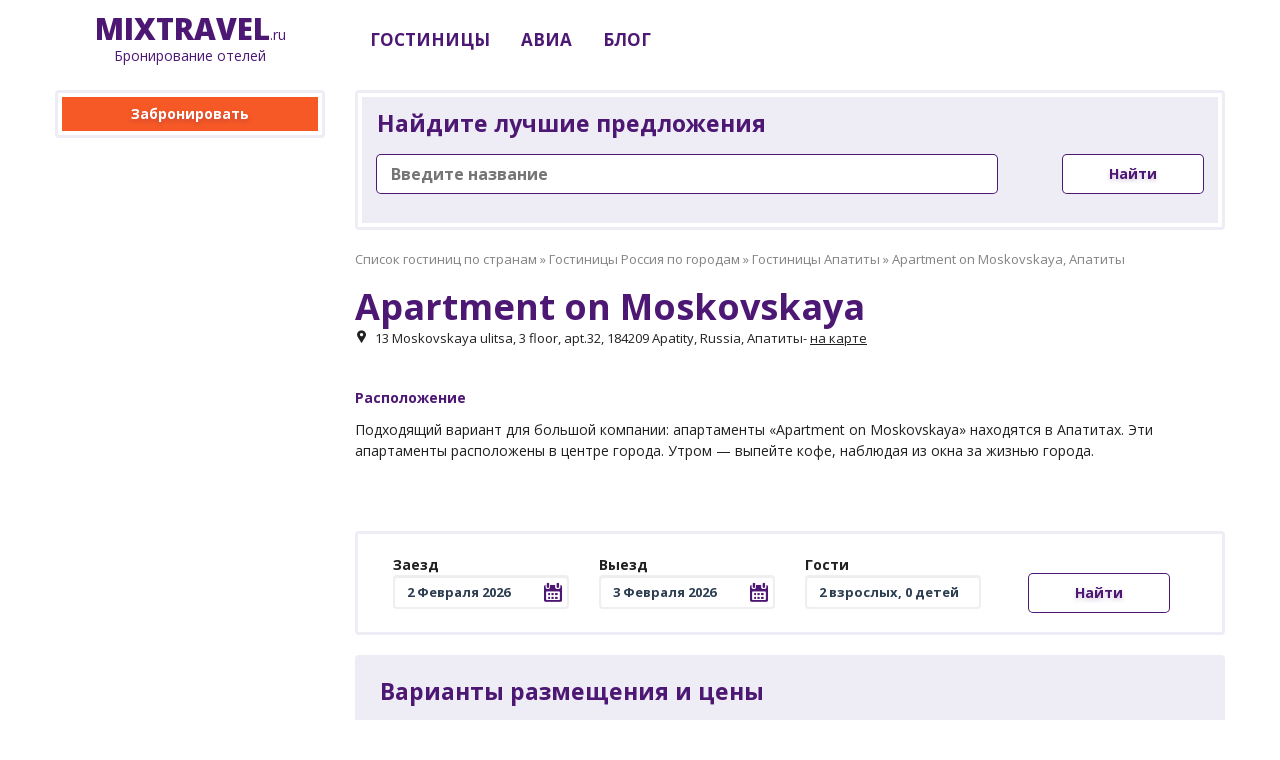

--- FILE ---
content_type: text/html; charset=utf-8
request_url: https://mixtravel.ru/hotels/ru/apatity/apartment_on_moskovskaya_3/
body_size: 8967
content:
<!doctype html>
<html lang="ru">

<head>
    <meta charset="utf-8">
    <meta http-equiv="X-UA-Compatible" content="IE=edge">
    <meta name="viewport" content="initial-scale=1.0, width=device-width">
    <title>Apartment on Moskovskaya, &#x410;&#x43F;&#x430;&#x442;&#x438;&#x442;&#x44B;</title>
    <meta name="description" content="&#x417;&#x430;&#x431;&#x440;&#x43E;&#x43D;&#x438;&#x440;&#x43E;&#x432;&#x430;&#x442;&#x44C; Apartment on Moskovskaya, &#x410;&#x43F;&#x430;&#x442;&#x438;&#x442;&#x44B;. &#x424;&#x43E;&#x442;&#x43E;. &#x41E;&#x442;&#x437;&#x44B;&#x432;&#x44B;. &#x426;&#x435;&#x43D;&#x44B;">
    <link rel="icon" href="/favicon.png" type="image/png">

    <link rel="stylesheet" href="/css/style.css" />
    <link href="https://use.fontawesome.com/releases/v5.0.2/css/all.css" rel="stylesheet">
    <!-- Yandex.Metrika counter -->
    <script type="text/javascript">
        (function (m, e, t, r, i, k, a) {
            m[i] = m[i] || function () { (m[i].a = m[i].a || []).push(arguments) };
            m[i].l = 1 * new Date();
            for (var j = 0; j < document.scripts.length; j++) { if (document.scripts[j].src === r) { return; } }
            k = e.createElement(t), a = e.getElementsByTagName(t)[0], k.async = 1, k.src = r, a.parentNode.insertBefore(k, a)
        })
            (window, document, "script", "https://mc.yandex.ru/metrika/tag.js", "ym");

        ym(96919459, "init", {
            clickmap: true,
            trackLinks: true,
            accurateTrackBounce: true,
            webvisor: true
        });
    </script>
    <noscript><div><img src="https://mc.yandex.ru/watch/96919459" style="position:absolute; left:-9999px;" alt="" /></div></noscript>
    <!-- /Yandex.Metrika counter -->
</head>

<body class="page page_main page_lang-ru">

    <div class="header">
        <div class="container">
            <div class="header__logo">
                <div class="logo">
                    <a href="/" class="logo__link link link_as-text">
 <span class="logo__element logo__element_name">Mix</span><span class="logo__element logo__element_type">Travel</span>.ru<br>
                        <span class="logo__official">Бронирование отелей</span>
                    </a>
                </div>
            </div>
            <div class="header__elements">
                <div class="header__cell header__cell_address">
                    <div class="content_hide-on-tablet content_hide-on-mobile" style="margin-top: 15px;">
                        <nav class="menu menu_main_1">
    <div class="menu__container smooth smooth_loaded">
        <ul class="menu__list">

            <li class="menu__item menu__item_root  show-on-resize is-parent">

                <a class="menu__link menu__link_root" href="/hotels/">
                    <span class="menu__anchor_root">
                        Гостиницы
                    </span>
                </a>

                <div class="sectionlist-holder">
                    <ul class="sectionlist" wfd-invisible="true">

                        <li class="menu__item menu__item_section menu__item_dropdown is-parent">

                            <a class="menu__link menu__link_section" href="/hotels/">
                                <span class="menu__anchor_section">
                                    Гостиницы России
                                </span>
                            </a>

                            <div class="sectionlist-holder">
                                <ul class="sectionlist" wfd-invisible="true">

                                    <li class="menu__item menu__item_section">

                                        <a class="menu__link menu__link_section" href="/hotels/ru/moscow/">
                                            <span class="menu__anchor_section">
                                                Гостиницы Москвы
                                            </span>
                                        </a>


                                    </li>

                                    <li class="menu__item menu__item_section">

                                        <a class="menu__link menu__link_section" href="/hotels/ru/saint_petersburg/">
                                            <span class="menu__anchor_section">
                                                Гостиницы Санкт-Петербурга
                                            </span>
                                        </a>


                                    </li>

                                    <li class="menu__item menu__item_section">

                                        <a class="menu__link menu__link_section" href="/hotels/ru/novosibirsk/">
                                            <span class="menu__anchor_section">
                                                Гостиницы Новосибирска
                                            </span>
                                        </a>

                                    </li>

                                    <li class="menu__item menu__item_section">

                                        <a class="menu__link menu__link_section" href="/hotels/ru/yekaterinburg/">
                                            <span class="menu__anchor_section">
                                                Гостиницы Екатеринбурга
                                            </span>
                                        </a>

                                    </li>

                                    <li class="menu__item menu__item_section">

                                        <a class="menu__link menu__link_section" href="/hotels/ru/nizhniy_novgorod/">
                                            <span class="menu__anchor_section">
                                                Гостиницы Нижнего Новгорода
                                            </span>
                                        </a>

                                    </li>

                                    <li class="menu__item menu__item_section">

                                        <a class="menu__link menu__link_section" href="/hotels/ru/kazan/">
                                            <span class="menu__anchor_section">
                                                Гостиницы Казани
                                            </span>
                                        </a>

                                    </li>

                                    <li class="menu__item menu__item_section">

                                        <a class="menu__link menu__link_section" href="/hotels/ru/chelyabinsk/">
                                            <span class="menu__anchor_section">
                                                Гостиницы Челябинска
                                            </span>
                                        </a>

                                    </li>

                                    <li class="menu__item menu__item_section">

                                        <a class="menu__link menu__link_section" href="/hotels/ru/omsk/">
                                            <span class="menu__anchor_section">
                                                Гостиницы Омска
                                            </span>
                                        </a>

                                    </li>

                                    <li class="menu__item menu__item_section">

                                        <a class="menu__link menu__link_section" href="/hotels/ru/samara/">
                                            <span class="menu__anchor_section">
                                                Гостиницы Самары
                                            </span>
                                        </a>

                                    </li>

                                    <li class="menu__item menu__item_section">

                                        <a class="menu__link menu__link_section" href="/hotels/ru/rostovondon/">
                                            <span class="menu__anchor_section">
                                                Гостиницы Ростова-на-Дону
                                            </span>
                                        </a>

                                    </li>

                                    <li class="menu__item menu__item_section">

                                        <a class="menu__link menu__link_section" href="/hotels/ru/ufa/">
                                            <span class="menu__anchor_section">
                                                Гостиницы Уфы
                                            </span>
                                        </a>

                                    </li>

                                    <li class="menu__item menu__item_section">

                                        <a class="menu__link menu__link_section" href="/hotels/ru/krasnoyarsk/">
                                            <span class="menu__anchor_section">
                                                Гостиницы Красноярска
                                            </span>
                                        </a>

                                    </li>

                                    <li class="menu__item menu__item_section">

                                        <a class="menu__link menu__link_section" href="/hotels/ru/perm/">
                                            <span class="menu__anchor_section">
                                                Гостиницы Перми
                                            </span>
                                        </a>

                                    </li>

                                    <li class="menu__item menu__item_section">

                                        <a class="menu__link menu__link_section" href="/hotels/ru/voronezh/">
                                            <span class="menu__anchor_section">
                                                Гостиницы Воронежа
                                            </span>
                                        </a>

                                    </li>

                                    <li class="menu__item menu__item_section">

                                        <a class="menu__link menu__link_section" href="/hotels/ru/volgograd/">
                                            <span class="menu__anchor_section">
                                                Гостиницы Волгограда
                                            </span>
                                        </a>

                                    </li>

                                    <li class="menu__item menu__item_section">

                                        <a class="menu__link menu__link_section" href="/hotels/ru/sochi/">
                                            <span class="menu__anchor_section">
                                                Гостиницы Сочи
                                            </span>
                                        </a>

                                    </li>

                                    <li class="menu__item menu__item_section">

                                        <a class="menu__link menu__link_section" href="/hotels/ru/gelendzhik/">
                                            <span class="menu__anchor_section">
                                                Гостиницы Геленджика
                                            </span>
                                        </a>

                                    </li>

                                    <li class="menu__item menu__item_section">

                                        <a class="menu__link menu__link_section" href="/hotels/ru/">
                                            <span class="menu__anchor_section">
                                                Все гостиницы России
                                            </span>
                                        </a>


                                    </li>
                                </ul>
                            </div>


                        </li>


                    </ul>
                </div>

            </li>


            <li class="menu__item menu__item_root show-on-resize-middle">
                <a class="menu__link menu__link_root" target="_blank" href="https://avia.mixtravel.ru">
                    <span class="menu__anchor_root">
                        Авиа
                    </span>
                </a>
            </li>
            <li class="menu__item menu__item_root show-on-resize-middle">
                <a class="menu__link menu__link_root" target="_blank" href="/blog/">
                    <span class="menu__anchor_root">
                        Блог
                    </span>
                </a>
            </li>
        </ul>

    </div>
</nav>  
                    </div>
                </div>
            </div>
        </div>
    </div>




<div class="content">
    <div class="container">

        <div class="content__sidebar">
            <div class="section">
                <div id="bookingLocationGlobal" data-id="apartment_on_moskovskaya_3" data-link="https://tp.media/r?marker=140049&amp;trs=315028&amp;p=7038&amp;campaign_id=459&amp;u=https%3a%2f%2fostrovok.ru%2fhotel%2frussia%2fapatity%2fmid9690049%2fapartment_on_moskovskaya_3%2f%3f" class="popup popup_white mfp-hide">
                    Поиск лучшей цены. Вы будете перенаправлены через <span id="countDown"></span> секунды
                </div>
                <div class="block block_bordered">
                    <a href="#bookingLocationGlobal" class="booking-link-global button button_order button_wide">Забронировать</a>
                </div>
                

                <script async src="https://tp.media/content?currency=rub&trs=315028&shmarker=140049&destination=MOW&target_host=www.aviasales.ru%2Fsearch&locale=ru&limit=6&powered_by=false&primary=%234D1774&promo_id=4044&campaign_id=100" charset="utf-8"></script>
            </div>
        </div>

        <div class="content__body">
            <div class="content__holder">
                <div class="content_hide-on-desktop">
                    <nav class="menu menu_main_1">
    <div class="menu__container smooth smooth_loaded">
        <ul class="menu__list">

            <li class="menu__item menu__item_root  show-on-resize is-parent">

                <a class="menu__link menu__link_root" href="/hotels/">
                    <span class="menu__anchor_root">
                        Гостиницы
                    </span>
                </a>

                <div class="sectionlist-holder">
                    <ul class="sectionlist" wfd-invisible="true">

                        <li class="menu__item menu__item_section menu__item_dropdown is-parent">

                            <a class="menu__link menu__link_section" href="/hotels/">
                                <span class="menu__anchor_section">
                                    Гостиницы России
                                </span>
                            </a>

                            <div class="sectionlist-holder">
                                <ul class="sectionlist" wfd-invisible="true">

                                    <li class="menu__item menu__item_section">

                                        <a class="menu__link menu__link_section" href="/hotels/ru/moscow/">
                                            <span class="menu__anchor_section">
                                                Гостиницы Москвы
                                            </span>
                                        </a>


                                    </li>

                                    <li class="menu__item menu__item_section">

                                        <a class="menu__link menu__link_section" href="/hotels/ru/saint_petersburg/">
                                            <span class="menu__anchor_section">
                                                Гостиницы Санкт-Петербурга
                                            </span>
                                        </a>


                                    </li>

                                    <li class="menu__item menu__item_section">

                                        <a class="menu__link menu__link_section" href="/hotels/ru/novosibirsk/">
                                            <span class="menu__anchor_section">
                                                Гостиницы Новосибирска
                                            </span>
                                        </a>

                                    </li>

                                    <li class="menu__item menu__item_section">

                                        <a class="menu__link menu__link_section" href="/hotels/ru/yekaterinburg/">
                                            <span class="menu__anchor_section">
                                                Гостиницы Екатеринбурга
                                            </span>
                                        </a>

                                    </li>

                                    <li class="menu__item menu__item_section">

                                        <a class="menu__link menu__link_section" href="/hotels/ru/nizhniy_novgorod/">
                                            <span class="menu__anchor_section">
                                                Гостиницы Нижнего Новгорода
                                            </span>
                                        </a>

                                    </li>

                                    <li class="menu__item menu__item_section">

                                        <a class="menu__link menu__link_section" href="/hotels/ru/kazan/">
                                            <span class="menu__anchor_section">
                                                Гостиницы Казани
                                            </span>
                                        </a>

                                    </li>

                                    <li class="menu__item menu__item_section">

                                        <a class="menu__link menu__link_section" href="/hotels/ru/chelyabinsk/">
                                            <span class="menu__anchor_section">
                                                Гостиницы Челябинска
                                            </span>
                                        </a>

                                    </li>

                                    <li class="menu__item menu__item_section">

                                        <a class="menu__link menu__link_section" href="/hotels/ru/omsk/">
                                            <span class="menu__anchor_section">
                                                Гостиницы Омска
                                            </span>
                                        </a>

                                    </li>

                                    <li class="menu__item menu__item_section">

                                        <a class="menu__link menu__link_section" href="/hotels/ru/samara/">
                                            <span class="menu__anchor_section">
                                                Гостиницы Самары
                                            </span>
                                        </a>

                                    </li>

                                    <li class="menu__item menu__item_section">

                                        <a class="menu__link menu__link_section" href="/hotels/ru/rostovondon/">
                                            <span class="menu__anchor_section">
                                                Гостиницы Ростова-на-Дону
                                            </span>
                                        </a>

                                    </li>

                                    <li class="menu__item menu__item_section">

                                        <a class="menu__link menu__link_section" href="/hotels/ru/ufa/">
                                            <span class="menu__anchor_section">
                                                Гостиницы Уфы
                                            </span>
                                        </a>

                                    </li>

                                    <li class="menu__item menu__item_section">

                                        <a class="menu__link menu__link_section" href="/hotels/ru/krasnoyarsk/">
                                            <span class="menu__anchor_section">
                                                Гостиницы Красноярска
                                            </span>
                                        </a>

                                    </li>

                                    <li class="menu__item menu__item_section">

                                        <a class="menu__link menu__link_section" href="/hotels/ru/perm/">
                                            <span class="menu__anchor_section">
                                                Гостиницы Перми
                                            </span>
                                        </a>

                                    </li>

                                    <li class="menu__item menu__item_section">

                                        <a class="menu__link menu__link_section" href="/hotels/ru/voronezh/">
                                            <span class="menu__anchor_section">
                                                Гостиницы Воронежа
                                            </span>
                                        </a>

                                    </li>

                                    <li class="menu__item menu__item_section">

                                        <a class="menu__link menu__link_section" href="/hotels/ru/volgograd/">
                                            <span class="menu__anchor_section">
                                                Гостиницы Волгограда
                                            </span>
                                        </a>

                                    </li>

                                    <li class="menu__item menu__item_section">

                                        <a class="menu__link menu__link_section" href="/hotels/ru/sochi/">
                                            <span class="menu__anchor_section">
                                                Гостиницы Сочи
                                            </span>
                                        </a>

                                    </li>

                                    <li class="menu__item menu__item_section">

                                        <a class="menu__link menu__link_section" href="/hotels/ru/gelendzhik/">
                                            <span class="menu__anchor_section">
                                                Гостиницы Геленджика
                                            </span>
                                        </a>

                                    </li>

                                    <li class="menu__item menu__item_section">

                                        <a class="menu__link menu__link_section" href="/hotels/ru/">
                                            <span class="menu__anchor_section">
                                                Все гостиницы России
                                            </span>
                                        </a>


                                    </li>
                                </ul>
                            </div>


                        </li>


                    </ul>
                </div>

            </li>


            <li class="menu__item menu__item_root show-on-resize-middle">
                <a class="menu__link menu__link_root" target="_blank" href="https://avia.mixtravel.ru">
                    <span class="menu__anchor_root">
                        Авиа
                    </span>
                </a>
            </li>
            <li class="menu__item menu__item_root show-on-resize-middle">
                <a class="menu__link menu__link_root" target="_blank" href="/blog/">
                    <span class="menu__anchor_root">
                        Блог
                    </span>
                </a>
            </li>
        </ul>

    </div>
</nav>  
                </div>

                <div class="section section_search-form-mobile content_hide-on-desktop">
                    <div class="block block_bordered">
                        <div class="search-form search-form_mobile search-form_table">
                            <div class="search-form__cell search-form__cell_mobile">
                                <div class="content_hide-on-mobile">
                                    <a href="#bookingLocationGlobal" class="booking-link button button_order button_wide button_bordered"><?=GetMessage("BOOKING_ROOM")?>11111</a>
                                </div>
                                <div class="content_hide-from-tablet">
                                    <a href="#bookingLocationGlobal" class="booking-link button button_order button_wide button_bordered">Забронировать</a>
                                </div>
                            </div>
                        </div>
                    </div>
                </div>
                
                <div class="block block_bordered margin_bottom-20">
    <div class="search-form search-form_sidebar">
        <h3 class="search-form__heading">Найдите лучшие предложения</h3>
        <div style="line-height: 0; width: 100%;">
            <div class="search search_form">
                <div id="title-search">
                    <input id="searchString" type="text" class="input-text search_input" placeholder="Введите название" size="40" maxlength="50" autocomplete="off">
                </div>
                <div class="search_button">
                    <button id="searchSubmit" class="button button_std button_bordered">Найти</button>
                </div>
                <div class="clearfix"></div>
            </div>
        </div>
        <div class="search_results-wrapper">
            <div id="searchResult" class="search_results"></div>
        </div>
    </div>
</div>

                <div class="block margin_bottom-10"></div>
                <div class="block block__breadcrumb margin_bottom-20">
                    <div class="b-breadcrumbs">
                        <div class="">
                                <a class="item item-link" href="/hotels/" title="&#x421;&#x43F;&#x438;&#x441;&#x43E;&#x43A; &#x433;&#x43E;&#x441;&#x442;&#x438;&#x43D;&#x438;&#x446; &#x43F;&#x43E; &#x441;&#x442;&#x440;&#x430;&#x43D;&#x430;&#x43C;">&#x421;&#x43F;&#x438;&#x441;&#x43E;&#x43A; &#x433;&#x43E;&#x441;&#x442;&#x438;&#x43D;&#x438;&#x446; &#x43F;&#x43E; &#x441;&#x442;&#x440;&#x430;&#x43D;&#x430;&#x43C;</a>
                                <span class="separator"> » </span>
                                <a class="item item-link" href="/hotels/ru/" title="&#x413;&#x43E;&#x441;&#x442;&#x438;&#x43D;&#x438;&#x446;&#x44B; &#x420;&#x43E;&#x441;&#x441;&#x438;&#x44F; &#x43F;&#x43E; &#x433;&#x43E;&#x440;&#x43E;&#x434;&#x430;&#x43C;">&#x413;&#x43E;&#x441;&#x442;&#x438;&#x43D;&#x438;&#x446;&#x44B; &#x420;&#x43E;&#x441;&#x441;&#x438;&#x44F; &#x43F;&#x43E; &#x433;&#x43E;&#x440;&#x43E;&#x434;&#x430;&#x43C;</a>
                                <span class="separator"> » </span>
                                <a class="item item-link" href="/hotels/ru/apatity/" title="&#x413;&#x43E;&#x441;&#x442;&#x438;&#x43D;&#x438;&#x446;&#x44B; &#x410;&#x43F;&#x430;&#x442;&#x438;&#x442;&#x44B;">&#x413;&#x43E;&#x441;&#x442;&#x438;&#x43D;&#x438;&#x446;&#x44B; &#x410;&#x43F;&#x430;&#x442;&#x438;&#x442;&#x44B;</a>
                                <span class="separator"> » </span>
                            <span class="item">Apartment on Moskovskaya, &#x410;&#x43F;&#x430;&#x442;&#x438;&#x442;&#x44B;</span>
                        </div>
                    </div>
                </div>

                <div class="block block__table">
                    <div class="block block__cell"><h1 class="block__title block__title_display-inline-block">Apartment on Moskovskaya</h1></div>
                    <div class="block block__cell block block__title-info">
                    </div>
                </div>
                <div class="block block__hotel-address block block__table">
                    <div class="block block__cell"><span class="icon icon_inmap3"></span></div><div class="block block__cell">13 Moskovskaya ulitsa, 3 floor, apt.32, 184209 Apatity, Russia, &#x410;&#x43F;&#x430;&#x442;&#x438;&#x442;&#x44B;</div> - <span class="btn_google_map link link_cursor">на карте</span>
                </div>
                              
                <div class="section section_slider">

                    

                    
                    <noindex>
                    <div class="slider slider_main slider_with-thumbs swiper-container swiper-container-horizontal swiper-container-fade margin_bottom-20">                        


                        
                        <div class="swiper-wrapper" style="transition-duration: 0ms;">
                            
                            
                            <div class="slider__button_next"></div>
                            <div class="slider__button_prev"></div>
                        </div>
                        <div class="swiper-pagination">                            
                        </div>
                </div>
                </noindex>

                

                <div class="section">

                        <script type="text/javascript">
                            var decoded = document.createElement('textarea');
                            decoded.innerHTML = "[{&quot;ID&quot;:48912,&quot;ADDRESS&quot;:&quot;13 Moskovskaya ulitsa, 3 floor, apt.32, 184209 Apatity, Russia, &#x410;&#x43F;&#x430;&#x442;&#x438;&#x442;&#x44B;&quot;,&quot;BOOKING_URL&quot;:&quot;https://tp.media/r?marker=140049&amp;trs=315028&amp;p=7038&amp;campaign_id=459&amp;u=https%3a%2f%2fostrovok.ru%2fhotel%2frussia%2fapatity%2fmid9690049%2fapartment_on_moskovskaya_3%2f%3f&quot;,&quot;CLASS&quot;:&quot;&quot;,&quot;DETAIL_PAGE_URL&quot;:&quot;/hotels/ru/apatity/apartment_on_moskovskaya_3/&quot;,&quot;PHOTOS&quot;:[],&quot;LATITUDE&quot;:&quot;67.56944&quot;,&quot;LONGITUDE&quot;:&quot;33.41524&quot;,&quot;MIN_PRICE&quot;:&quot;&quot;,&quot;NAME&quot;:&quot;Apartment on Moskovskaya&quot;,&quot;RANKING&quot;:&quot;&quot;,&quot;REVIEW_SCORE&quot;:&quot;&quot;,&quot;CITY&quot;:&quot;&#x410;&#x43F;&#x430;&#x442;&#x438;&#x442;&#x44B;&quot;,&quot;COUNTRY&quot;:&quot;&#x420;&#x43E;&#x441;&#x441;&#x438;&#x44F;&quot;}]";

                            window.mapHotels = decoded.value;
                            window.cityName = "&#x410;&#x43F;&#x430;&#x442;&#x438;&#x442;&#x44B;";
                        </script>

                    <div class="detail detail_hotel hotel">
                        <div id="bookingLocation" data-link="https://tp.media/r?marker=140049&amp;trs=315028&amp;p=7038&amp;campaign_id=459&amp;u=https%3a%2f%2fostrovok.ru%2fhotel%2frussia%2fapatity%2fmid9690049%2fapartment_on_moskovskaya_3%2f%3f" class="popup popup_white mfp-hide" wfd-invisible="true">
                            Поиск лучшей цены. Вы будете перенаправлены через <span id="countDown"></span> секунды
                        </div>
                        <div class="detail__section">
                            <div class="block block_rounded">
                                <div class="detail__section">
                                    <noindex>
                                        <div><h5>Расположение</h5></div>
                                            <p>Подходящий вариант для большой компании: апартаменты «Apartment on Moskovskaya» находятся в Апатитах. Эти апартаменты расположены в центре города. Утром — выпейте кофе, наблюдая из окна за жизнью города.</p>
                                    </noindex>
                                </div>

                                <div class="detail__section">
                                    <p></p>
                                </div>

                                <div class="search-form-long margin_bottom-20">
                                    
<div id="search-form-long" class="section section_form section_blue-border section_white margin_bottom-20">
    <div class="form form_datepicker clearfix">

        <div class="form__group form__group_checkin">
            <label for="checkin">Заезд</label>
            <div class="form__group_checkin-input-wrapper">
                <input name="checkin" type="text" id="checkin" placeholder="Заезд">
            </div>
        </div>
        <div class="form__group form__group_checkout">
            <label for="checkout">Выезд</label>
            <div class="form__group_checkout-input-wrapper">
                <input name="checkout" type="text" id="checkout" placeholder="Выезд">
            </div>
        </div>
        <div class="form__group form__group_guests">
            <label for="guests">Гости</label>
            <div class="form__group_guest-input-wrapper">
                <input name="guests" type="text" id="guests" placeholder="Гости" unselectable="on" readonly="" inputmode="none" value="2 взрослых, 0 детей" class="hasDatepicker">

                <div id="guests-select" class="guests-select-wrapper" style="max-width: none;">
                    <div class="guests-select">
                        <div class="guests-select__header">
                            <div class="guests-select__title">Количество гостей</div>
                        </div>
                        <div class="guests-select__content">
                            <div class="guests-select__groups">
                                <div class="guests-select__group">
                                    <div class="guests-select__group-header">
                                    </div>
                                    <div class="guests-select__raw">
                                        <div class="guests-select__column">
                                            <div class="guests-select__label">Взрослые</div>
                                            <div class="guests-select__stepper">
                                                <div id="adultsDown" class="guests-select__stepper-button -minus" tabindex="0">
                                                    <span class="icon icon_arrow1_left"></span>
                                                </div>
                                                <input id="adults" class="guests-select__stepper-input" type="text" maxlength="1" pattern="[0-9]*" inputmode="numeric" required="" tabindex="0" value="2">
                                                <div id="adultsUp" class="guests-select__stepper-button -plus" tabindex="0">
                                                    <span class="icon icon_arrow1"></span>
                                                </div>
                                            </div>
                                        </div>
                                        <div class="guests-select__column">
                                            <div class="guests-select__label">Дети младше 14 лет</div>
                                            <div class="guests-select__stepper">
                                                <div id="childrenDown" class="guests-select__stepper-button -minus" tabindex="0">
                                                    <span class="icon icon_arrow1_left"></span>
                                                </div>
                                                <input id="children" class="guests-select__stepper-input" type="text" maxlength="1" pattern="[0-9]*" inputmode="numeric" required="" tabindex="0" value="0">
                                                <div id="childrenUp" class="guests-select__stepper-button -plus" tabindex="0">
                                                    <span class="icon icon_arrow1"></span>
                                                </div>
                                            </div>
                                        </div>
                                    </div>

                                    <div class="guests-select__select-container">
                                        <div class="guests-select__select-wrapper">
                                        </div>
                                    </div>

                                </div>
                            </div>
                        </div>
                        <div class="guests-select__controls">
                            <div class="guests-select__button-container">
                                <div class="guests-select__button -apply" tabindex="0">
                                    <span>Готово</span>
                                </div>
                            </div>
                        </div>
                    </div>
                </div>

            </div>
        </div>
        <div class="form__btn-wrapper">
            <button id="btn-search" type="button" class="button button_bordered button_type-small button_std button_type-bold">Найти</button>
        </div>
    </div>
</div>
                                </div>

                                <div id="rooms-wrapper">
                                    

        <div class="popup clearfix popup_room white-popup mfp-hide" id="tl-167825">
            <div class="room room_popup clearfix">
                <div class="room__title margin_bottom-10">&#x410;&#x43F;&#x430;&#x440;&#x442;&#x430;&#x43C;&#x435;&#x43D;&#x442;&#x44B;</div>

                <div class="room__description clearfix tl-167825" style="width: 100%;">
                        <div class="room__text margin_bottom-10">
                            <div class="room__text-title">
                                Услуги
                            </div>

                                <div class="room__text-details_facility">
                                    <div class="room__text-facility">&#x41F;&#x43E;&#x441;&#x442;&#x435;&#x43B;&#x44C;&#x43D;&#x43E;&#x435; &#x431;&#x435;&#x43B;&#x44C;&#x451;</div>
                                </div>
                                <div class="room__text-details_facility">
                                    <div class="room__text-facility">&#x41E;&#x431;&#x435;&#x434;&#x435;&#x43D;&#x43D;&#x430;&#x44F; &#x437;&#x43E;&#x43D;&#x430;</div>
                                </div>
                                <div class="room__text-details_facility">
                                    <div class="room__text-facility">&#x425;&#x43E;&#x43B;&#x43E;&#x434;&#x438;&#x43B;&#x44C;&#x43D;&#x438;&#x43A;</div>
                                </div>
                                <div class="room__text-details_facility">
                                    <div class="room__text-facility">&#x424;&#x435;&#x43D;</div>
                                </div>
                                <div class="room__text-details_facility">
                                    <div class="room__text-facility">&#x41E;&#x442;&#x43E;&#x43F;&#x43B;&#x435;&#x43D;&#x438;&#x435;</div>
                                </div>
                                <div class="room__text-details_facility">
                                    <div class="room__text-facility">&#x413;&#x43B;&#x430;&#x434;&#x438;&#x43B;&#x44C;&#x43D;&#x44B;&#x435; &#x43F;&#x440;&#x438;&#x43D;&#x430;&#x434;&#x43B;&#x435;&#x436;&#x43D;&#x43E;&#x441;&#x442;&#x438;</div>
                                </div>
                                <div class="room__text-details_facility">
                                    <div class="room__text-facility">&#x41A;&#x443;&#x445;&#x43D;&#x44F;</div>
                                </div>
                                <div class="room__text-details_facility">
                                    <div class="room__text-facility">&#x41C;&#x438;&#x43A;&#x440;&#x43E;&#x432;&#x43E;&#x43B;&#x43D;&#x43E;&#x432;&#x43A;&#x430;</div>
                                </div>
                                <div class="room__text-details_facility">
                                    <div class="room__text-facility">&#x412;&#x430;&#x43D;&#x43D;&#x430;&#x44F; &#x43A;&#x43E;&#x43C;&#x43D;&#x430;&#x442;&#x430;</div>
                                </div>
                                <div class="room__text-details_facility">
                                    <div class="room__text-facility">&#x422;&#x430;&#x43F;&#x43E;&#x447;&#x43A;&#x438;</div>
                                </div>
                                <div class="room__text-details_facility">
                                    <div class="room__text-facility">&#x427;&#x430;&#x439;&#x43D;&#x438;&#x43A;</div>
                                </div>
                                <div class="room__text-details_facility">
                                    <div class="room__text-facility">&#x422;&#x443;&#x430;&#x43B;&#x435;&#x442;&#x43D;&#x44B;&#x435; &#x43F;&#x440;&#x438;&#x43D;&#x430;&#x434;&#x43B;&#x435;&#x436;&#x43D;&#x43E;&#x441;&#x442;&#x438;</div>
                                </div>
                                <div class="room__text-details_facility">
                                    <div class="room__text-facility">&#x422;&#x435;&#x43B;&#x435;&#x432;&#x438;&#x437;&#x43E;&#x440;</div>
                                </div>
                                <div class="room__text-details_facility">
                                    <div class="room__text-facility">&#x421;&#x442;&#x438;&#x440;&#x430;&#x43B;&#x44C;&#x43D;&#x430;&#x44F; &#x43C;&#x430;&#x448;&#x438;&#x43D;&#x430;</div>
                                </div>
                        </div>
                </div>
            </div>
        </div>
    <div class="block__content block__content_bg">
        <h3 class="block__heading">Варианты размещения и цены</h3>

        <div class="block section section_white section_rooms margin_bottom-30">
            <div class="block__rooms clearfix">
                <div class="block__rooms-header clearfix">
                    <div class="block__rooms-item block__rooms-header_item block__rooms-capacity">Вмещает</div>
                    <div class="block__rooms-item block__rooms-header_item block__rooms-room-wide">Категория номера</div>
                </div>

                <div class="block__rooms-wrapper clearfix">
                        <div class="block__room-type-delimeter clearfix"></div>
                        <div class="block__rooms-wrapper-data clearfix" data-id="167825">
                            <div class="block__rooms-item block__rooms-capacity"></div>
                            <div class="block__rooms-item block__rooms-room">
                                <div class="block__rooms-title">
                                    <a class="btn open-room-link" data-link="tl-167825" href="#tl-167825">&#x410;&#x43F;&#x430;&#x440;&#x442;&#x430;&#x43C;&#x435;&#x43D;&#x442;&#x44B;</a>
                                </div>
                                <div class="block__rooms-description">
                                    <div class="block__rooms-description"></div>
                                </div>
                            </div>

                                <div class="block__rooms-item block__rooms-action scroll-to-item">
                                    <a class="button button_bordered button_type-small button_type-category-price button_std button_type-bold" href="#search-form-long">Узнать цену</a>
                                </div>
                        </div>
                </div>
            </div>            
        </div>

    </div>

                                </div>

                            </div>
                        </div>

                        <h3>Услуги</h3>
                        <div class="container hotel__info hotel__info_font-smaller facilities columns_triple">
                        </div>

                        <div class="container hotel__info hotel__info_font-smaller">
                            <h3>Полезная информация</h3>
                            <noindex>
                            <div class="columns__table margin_bottom-10">
                                <p>Российским гражданам при заезде обязательно нужно иметь оригинал действующего паспорта РФ.
According to the Government Decree No. 1853 of 11/18/2020 (clause 18), Minors under the age of 14 are required to check in the hotel with the documents of their parents (adoptive parents, guardians). If the accompanying persons are not legal guardians, they are required to provide the notarized consent form of the legal guardians (one of them) and the birth certificate of the minors.  Minors aged 14 or above, in the absence of legal representatives next to them, are required to check in the hotel with his/her identity document and a notarized consent form from the legal guardian (one of them).</p>
                            </div>
                            </noindex>
                        </div>

                        

                        


                            



                            
                            




                        </div>
                    </div>

                </div>

                

                <div class="section">
                    <div class="content_hide-on-desktop">
                        <script async src="https://tp.media/content?currency=rub&trs=315028&shmarker=140049&destination=MOW&target_host=www.aviasales.ru%2Fsearch&locale=ru&limit=6&powered_by=false&primary=%234D1774&promo_id=4044&campaign_id=100" charset="utf-8"></script>
                    </div>
                </div>
            </div>
        </div>
    </div>
</div>


<?
    $socailFb = GetMessage("HOTEL_FB");
    $socailVk = GetMessage("HOTEL_VK");
    $socailIn = GetMessage("HOTEL_INSTAGRAM");
    $socailYt = GetMessage("HOTEL_YOUTUBE");
    $socialTrue = $socailFb || $socailVk || $socailIn || $socailYt;
?>

    <div class="footer">
        <div class="container">
            <div class="footer_major">
                <div class="footer__cell footer__cell_copyright">
                    <div class="copyright_with-social">
                        mixtravel.ru 2026
                    </div>
                </div>
                <div class="footer__cell footer__cell_menu">
                    <nav class="menu menu_footer">
    <ul class="menu__list">
        <li class="menu__item">
            <a class="menu__link link" href="/hotels/">Гостиницы</a>
        </li>
        <li class="menu__item">
            <a class="menu__link link" href="https://avia.mixtravel.ru">Авиабилеты</a>
        </li>
        <li class="menu__item">
            <a class="menu__link link" href="/blog/">Блог</a>
        </li>

        
    </ul>
</nav>
                </div>
            </div>
            <div class="footer_secondary">
                
                Бесплатное бронирование гостиниц и отелей по всему миру, консультирование по наличию мест в гостиницах, организация трансферов.
            </div>
        </div>
    </div>

<script>
    // window.hotelPointLatitude = <?=(GetMessage("HOTEL_LATITUDE")) ? GetMessage("HOTEL_LATITUDE") : 0 ?>;
    // window.hotelPointLongitude = <?=(GetMessage("HOTEL_LONGITUDE")) ? GetMessage("HOTEL_LONGITUDE") : 0 ?>;
    // <? if(defined("THEME_COLOR") && THEME_COLOR): ?>
    //     window.hotelTheme = "<?=THEME_COLOR?>";
    // <? endif; ?>
</script>
<script src="/js/lib/jquery.min.js"></script>
<script src="/js/lib/jquery-ui-1.10.4.custom.min.js"></script>
<script src="/js/lib/magnific.min.js"></script>
<script src="/js/min.js"></script>

<?// TL::includeFile("hotel-search-form") ?>
<?//=TL::getCSS(COMMON_PATH."public/css/style.css", "footer")?>

    <script type="text/javascript">
        $(document).ready(function () {

            // запускаем, если нет параметров фильтрации
            // если есть параметры собираем их и так же отправляем запрос            

            var loadmore = function (params, isNewSearch = false) {
                var path = window.location.href.split('?')[0];
                var itemsToSkip = 0;

                // window.location.href = location.protocol + '//' + location.host + location.pathname + '?adults=' + adultsResult + '&checkin=' + checkin + '&checkout=' + checkout + '&regionId=' + regionId;

                var adultsCount = GetURLParameter('adults');
                var childrenCount = GetURLParameter('children');
                var childrenAges = GetURLParameter('children');

                var checkin = GetURLParameter('checkin');
                var checkout = GetURLParameter('checkout');


                if (!isNewSearch) {
                    itemsToSkip = $('.items-list__container > div').length;
                }

                console.log('params/?numberToSkip=' + itemsToSkip + + '?adults=' + adultsCount + '&checkin=' + checkin + '&checkout=' + checkout + params);

                var fullPath = path + 'params/?numberToSkip=' + itemsToSkip;
                if (adultsCount) {
                    fullPath += '&adults=' + adultsCount + '&checkin=' + checkin + '&checkout=' + checkout;
                }
                if (childrenAges) {
                    fullPath += '&children=' + childrenAges;
                }

                fullPath += params;

                console.log(fullPath);
                
                $.ajax({
                    type: "GET",
                    url: fullPath,
                    success: function (response) {
                        if (!isNewSearch) {
                            $('.items-list__container').append(response);
                        } else {
                            $('.items-list__container').html(response);
                        }
                        ready = true;
                    }
                });                
            }

            var _throttleTimer = null;
            var _throttleDelay = 200;
            var $window = $(window);
            var $document = $(document);

            $document.ready(function () {
                $window
                    .off('scroll', ScrollHandler)
                    .on('scroll', ScrollHandler);

            });

            var ready = true;

            function ScrollHandler(e) {
                //throttle event:
                clearTimeout(_throttleTimer);
                _throttleTimer = setTimeout(function () {

                    //do work
                    if ($window.scrollTop() + $window.height() > $document.height() - 250) {
                        if ($('.items-list__container > div').length >= 15 && ready == true) {
                            ready = false;
                            loadmore(prepareQuerry());                            
                        }
                    }

                }, _throttleDelay);
            }

            ////

            var searchBtn = $('#searchBtn');

            searchBtn.on("click", function () {
                loadmore(prepareQuerry(), true);
            });

            Array.prototype.remove = function (value) {
                var idx = this.indexOf(value);
                if (idx != -1) {
                    // Второй параметр - число элементов, которые необходимо удалить
                    return this.splice(idx, 1);
                }
                return false;
            }

        });

        var inputArr = {
            location: [],
            rating: [],
            stars: [],
            types: [],
            amenities: []
        };

        var inputs = [
            "location",
            "rating",
            "stars",
            "types",
            "amenities"
        ];

        var initFilter = function () {
            inputs.forEach(function (input) {
                $(".panel_" + input + " .panel__input").on("click", function () {
                    var attr = $(this).attr('name');

                    if (inputArr[input].includes(attr)) {
                        inputArr[input].remove(attr);
                    } else {
                        inputArr[input].push(attr);
                    }
                });
            });
        };

        var prepareQuerry = function () {
            var querry = "&rating=";

            inputArr['rating'].forEach(function (input) {
                querry = querry + input + ",";
            });
            querry = querry.slice(0, -1);

            querry = querry + "&stars=";
            inputArr['stars'].forEach(function (input) {
                querry = querry + input + ",";
            });
            querry = querry.slice(0, -1);

            querry = querry + "&types=";
            inputArr['types'].forEach(function (input) {
                querry = querry + input + ",";
            });
            querry = querry.slice(0, -1);

            querry = querry + "&amenities=";
            inputArr['amenities'].forEach(function (input) {
                querry = querry + input + ",";
            });
            querry = querry.slice(0, -1);

            querry = querry + "&location=";
            inputArr['location'].forEach(function (input) {
                querry = querry + input + ",";
            });
            querry = querry.slice(0, -1);

            if ($('.sort__item').hasClass('sort__item_active')) {
                if ($('.sort__item_active .sort__arrow').hasClass("sort__arrow_asc")) {
                    querry = querry + "&sort=" + $(".sort__item_active").attr("name") + "&order=asc";
                }
                if ($('.sort__item_active .sort__arrow').hasClass("sort__arrow_desc")) {
                    querry = querry + "&sort=" + $(".sort__item_active").attr("name") + "&order=desc";
                }
            }            

            return querry;
        }

        $(document).ready(function () {
            var rating = GetURLParameter('rating');
            var stars = GetURLParameter('stars');
            var types = GetURLParameter('types');
            var amenities = GetURLParameter('amenities');
            var location = GetURLParameter('location');

            var sort = GetURLParameter('sort');
            var order = GetURLParameter('order');

            if (sort != 'undefined') {
                $('.sort__item[ name=' + sort + ']').addClass('sort__item_active');
            }

            if (order != 'undefined') {
                if (order == 'asc') {
                    $('.sort__item_active .sort__arrow').addClass("sort__arrow_asc");
                }
                if (order == 'desc') {
                    $('.sort__item_active .sort__arrow').addClass("sort__arrow_desc");
                }                
            }

            var prepareFilter = function (type, paramStr) {
                var params = paramStr.split(',');
                params.forEach((element) => {
                    if (element == 'undefined') {
                        return;
                    }

                    var item = $('#' + element);
                    item.prop("checked", true);

                    if (inputArr[type].includes(element)) {
                    } else {
                        inputArr[type].push(element);
                    }
                });
            };

            if (rating) {
                prepareFilter('rating', rating);
            }
            if (stars) {
                prepareFilter('stars', stars);
            }
            if (types) {
                prepareFilter('types', types);
            }
            if (amenities) {
                prepareFilter('amenities', amenities);
            }
            if (location) {
                prepareFilter('location', location);
            }

            initFilter();
        });

    </script>

</body>
</html>

--- FILE ---
content_type: text/css
request_url: https://mixtravel.ru/css/style.css
body_size: 22913
content:
@charset "UTF-8";@import url(https://fonts.googleapis.com/css?family=Open+Sans:400,400i,700,700i,800&subset=cyrillic);@-webkit-keyframes swiper-preloader-spin{to{-webkit-transform:rotate(360deg)}}@keyframes swiper-preloader-spin{to{transform:rotate(360deg)}}a,abbr,acronym,address,applet,article,aside,audio,b,big,blockquote,body,canvas,caption,center,cite,code,dd,del,details,dfn,div,dl,dt,em,embed,fieldset,figcaption,figure,footer,form,header,hgroup,html,i,iframe,img,ins,kbd,label,legend,li,mark,menu,nav,object,ol,output,pre,q,ruby,s,samp,section,small,span,strike,strong,summary,table,tbody,td,tfoot,th,thead,time,tr,tt,u,ul,var,video{margin:0;padding:0;border:0;font:inherit;vertical-align:baseline}h1,h2,h3,h4,h5,h6,p,sub,sup{padding:0;border:0;font:inherit}h1,h2,h3,h4,h5,h6,p{vertical-align:baseline}sub,sup{margin:0}article,aside,details,figcaption,figure,footer,header,hgroup,menu,nav,section{display:block}ol,ul{list-style:none}blockquote,q{quotes:none}blockquote:after,blockquote:before,q:after,q:before{content:none}table{border-collapse:collapse;border-spacing:0}html{box-sizing:border-box}*,.after,:before{box-sizing:inherit}.mfp-bg{z-index:1042;overflow:hidden;position:fixed;background:rgba(0,0,0,.75);opacity:.8;filter:alpha(opacity=80)}.mfp-bg,.mfp-container,.mfp-wrap{width:100%;height:100%;left:0;top:0}.mfp-wrap{z-index:1043;position:fixed;outline:0!important;-webkit-backface-visibility:hidden}.mfp-container{text-align:center;position:absolute;padding:0 8px;-webkit-box-sizing:border-box;-moz-box-sizing:border-box;box-sizing:border-box}.mfp-container:before,.mfp-content{display:inline-block;vertical-align:middle}.mfp-container:before{content:"";height:100%}.mfp-align-top .mfp-container:before{display:none}.mfp-inline-holder .mfp-content{height:96%;width:100%;cursor:auto}.mfp-content{position:relative;margin:0 auto;text-align:left;z-index:1045}.mfp-ajax-holder .mfp-content{width:100%;cursor:auto}.mfp-ajax-cur{cursor:progress}.mfp-zoom-out-cur,.mfp-zoom-out-cur .mfp-image-holder .mfp-close{cursor:-moz-zoom-out;cursor:-webkit-zoom-out;cursor:zoom-out}.mfp-zoom{cursor:pointer;cursor:-webkit-zoom-in;cursor:-moz-zoom-in;cursor:zoom-in}.mfp-auto-cursor .mfp-content{cursor:auto}.mfp-arrow,.mfp-close,.mfp-counter,.mfp-preloader{-webkit-user-select:none;-moz-user-select:none;user-select:none}.mfp-loading.mfp-figure,.mfp-s-error .mfp-content,.mfp-s-ready .mfp-preloader{display:none}.mfp-hide{display:none!important}.mfp-preloader{color:#ccc;position:absolute;top:50%;width:auto;text-align:center;margin-top:-.8em;left:8px;right:8px;z-index:1044}.mfp-preloader a{color:#ccc}.mfp-preloader a:hover{color:#fff}button.mfp-arrow,button.mfp-close{overflow:visible;cursor:pointer;background:0 0;border:0;-webkit-appearance:none;display:block;outline:0;padding:0;z-index:1046;-webkit-box-shadow:none;box-shadow:none}button::-moz-focus-inner{padding:0;border:0}.mfp-close{width:44px;height:44px;line-height:44px;position:absolute;right:0;top:0;text-decoration:none;text-align:center;opacity:.65;filter:alpha(opacity=65);padding:0 0 18px 10px;color:#fff;font-style:normal;font-size:28px;font-family:Arial,Baskerville,monospace}.mfp-close:focus,.mfp-close:hover{opacity:1;filter:alpha(opacity=100)}.mfp-close:active{top:1px}.mfp-close-btn-in .mfp-close{color:#333}.mfp-iframe-holder .mfp-close,.mfp-image-holder .mfp-close{color:#fff;right:-6px;text-align:right;padding-right:6px;width:100%}.mfp-counter{position:absolute;top:0;right:0;color:#ccc;font-size:12px;line-height:18px;white-space:nowrap}.mfp-arrow{position:absolute;opacity:.65;filter:alpha(opacity=65);top:50%;margin:-55px 0 0;padding:0;width:90px;height:110px;-webkit-tap-highlight-color:transparent}.mfp-arrow:active{margin-top:-54px}.mfp-arrow:focus,.mfp-arrow:hover{opacity:1;filter:alpha(opacity=100)}.mfp-arrow:before{content:"";display:block;width:0;height:0;position:absolute;left:0;top:0;margin-top:35px;margin-left:35px;border:medium inset transparent}.mfp-arrow .mfp-b{top:0}.mfp-arrow .mfp-a,.mfp-arrow .mfp-b,.mfp-arrow:after{content:"";display:block;width:0;height:0;position:absolute;left:0;margin-top:35px;margin-left:35px;border:medium inset transparent}.mfp-arrow .mfp-a,.mfp-arrow:after{border-top-width:13px;border-bottom-width:13px;top:8px}.mfp-arrow .mfp-b,.mfp-arrow:before{border-top-width:21px;border-bottom-width:21px;opacity:.7}.mfp-arrow-left{left:0}.mfp-arrow-left .mfp-a,.mfp-arrow-left:after{border-right:17px solid #fff;margin-left:31px}.mfp-arrow-left .mfp-b,.mfp-arrow-left:before{margin-left:25px;border-right:27px solid #3f3f3f}.mfp-arrow-right{right:0}.mfp-arrow-right .mfp-a,.mfp-arrow-right:after{border-left:17px solid #fff;margin-left:39px}.mfp-arrow-right .mfp-b,.mfp-arrow-right:before{border-left:27px solid #3f3f3f}.mfp-iframe-holder{padding-top:40px;padding-bottom:40px}.mfp-iframe-holder .mfp-content{line-height:0;width:100%;max-width:900px}.mfp-iframe-holder .mfp-close{top:-40px}.mfp-iframe-holder .mfp-close.hotel{top:-10px}.mfp-iframe-holder .map__content,.mfp-iframe-scaler iframe{box-shadow:0 0 8px rgba(0,0,0,.6);background:#000}.mfp-iframe-scaler{width:100%;height:0;overflow:hidden;padding-top:56.25%}.mfp-iframe-scaler iframe{position:absolute;display:block;top:0;left:0;width:100%;height:100%}.mfp-figure:after,img.mfp-img{display:block;width:auto;height:auto}img.mfp-img{-webkit-box-sizing:border-box;-moz-box-sizing:border-box;box-sizing:border-box;padding:40px 0;margin:0 auto}.mfp-figure,img.mfp-img{line-height:0}.mfp-figure:after{content:"";position:absolute;left:0;top:40px;bottom:40px;right:0;z-index:-1;box-shadow:0 0 8px rgba(0,0,0,.6);background:#444}.mfp-figure small{color:#bdbdbd;display:block;font-size:12px;line-height:14px}.mfp-figure figure{margin:0}.mfp-bottom-bar{margin-top:-36px;position:absolute;top:100%;left:0;width:100%;cursor:auto}.mfp-title{text-align:left;line-height:18px;color:#f3f3f3;word-wrap:break-word;font-size:0;padding-right:36px}.mfp-image-holder .mfp-content,img,img.mfp-img{max-width:100%}.mfp-gallery .mfp-image-holder .mfp-figure{cursor:pointer}@media screen and (max-width:800px) and (orientation:landscape),screen and (max-height:300px){.mfp-img-mobile .mfp-image-holder{padding-left:0;padding-right:0}.mfp-img-mobile img.mfp-img{padding:0}.mfp-img-mobile .mfp-figure:after{top:0;bottom:0}.mfp-img-mobile .mfp-figure small{display:inline;margin-left:5px}.mfp-img-mobile .mfp-bottom-bar{background:rgba(0,0,0,.6);bottom:0;margin:0;top:auto;padding:3px 5px;position:fixed;-webkit-box-sizing:border-box;-moz-box-sizing:border-box;box-sizing:border-box}.mfp-img-mobile .mfp-bottom-bar:empty{padding:0}.mfp-img-mobile .mfp-counter{right:5px;top:3px}.mfp-img-mobile .mfp-close{top:0;right:0;width:35px;height:35px;line-height:35px;background:rgba(0,0,0,.6);position:fixed;text-align:center;padding:0}}@media all and (max-width:900px){.mfp-arrow{-webkit-transform:scale(.75);transform:scale(.75)}.mfp-arrow-left{-webkit-transform-origin:0;transform-origin:0}.mfp-arrow-right{-webkit-transform-origin:100%;transform-origin:100%}.mfp-container{padding-left:6px;padding-right:6px}}.mfp-ie7 .mfp-img{padding:0}.mfp-ie7 .mfp-bottom-bar{width:600px;left:50%;margin-left:-300px;margin-top:5px;padding-bottom:5px}.mfp-ie7 .mfp-container,hr{padding:0}.mfp-ie7 .mfp-content{padding-top:44px}.mfp-ie7 .mfp-close{top:0;right:0;padding-top:0}.pop-up{display:block}body,html{background:#fff;font-family:"Open Sans",sans-serif;font-size:14px;line-height:1.5;color:#212121;height:100%}hr{height:1px;border:0;width:100%;margin:20px 0;background:#000}h1,h2,h3,h4,h5,h6{margin:0 0 1em}.h1,.h2,.h3,.h4,.h5,.h6,h1,h2,h3,h4,h5,h6{font-family:"Open Sans",sans-serif;font-weight:700;color:#4d1774;line-height:1}.h2,.h3,.h4,.h5,.h6{margin-bottom:1em}.h1.heading_colored,.h2.heading_colored,.h3.heading_colored,.h4.heading_colored,.h5.heading_colored,.h6.heading_colored,h1.heading_colored,h2.heading_colored,h3.heading_colored,h4.heading_colored,h5.heading_colored,h6.heading_colored{color:#ebad00}.h1,h1{font-size:36px;margin-bottom:.5em}@media (max-width:767px){.h1,h1{font-size:30px}}.h2,h2{font-size:30px}@media (max-width:767px){.h2,h2{font-size:24px}}.h3,h3{font-size:23px}@media (max-width:767px){.h3,h3{font-size:20px}}.h4,h4{font-size:18px}@media (max-width:767px){.h4,h4{font-size:16px}}b,strong{font-weight:700}em{font-style:italic}p{margin:0 0 1.5em}p:last-child{margin-bottom:0}p.p_small-size{font-size:.8em}p.p_align-center{text-align:center}p.p_align-right{text-align:right}sub,sup{vertical-align:super;font-size:12px}sub{vertical-align:sub}input{font-family:"Open Sans",sans-serif}a{color:#4d1774;text-decoration:none}a:hover{color:#691f9f}.sort{border-radius:3px;border:1px solid #4d1774;position:relative;background:#fff;border-top-width:5px;margin:10px 0}.sort__table::after{clear:both;content:"";display:table}@media (min-width:767px){.sort__table{display:table}}.sort__cell{display:table-cell;vertical-align:middle}.sort__item{border-right:1px solid #5bbaff;color:#4d1774;font-size:12px;padding:.6em .7em;position:relative;cursor:pointer}@media (min-width:767px){.sort__item{float:left}}.sort__item_active{background:#4d1774;color:#fff}.sort__item_active .sort__arrow_desc:before{border-top:7px solid #fff}.sort__item_active .sort__arrow_asc:before{border-bottom:7px solid #fff}.sort__arrow{display:block;padding-left:6px}.sort__arrow:before{content:"";display:block;height:0;width:0;border-left:5px solid transparent;border-right:5px solid transparent}.sort__arrow_desc:before{border-top:7px solid #4d1774}.sort__arrow_asc:before{border-bottom:7px solid #4d1774}.sort__form-link,.sort__form_asc,.sort__form_desc{display:block;position:absolute;top:0;bottom:0;left:0;right:0}.sort__form_desc{z-index:1}.sort__from_hidden{display:none}.sort__btn_hidden{height:1px;width:1px;position:absolute;z-index:-100;opacity:0}.hotel__icon{width:40px;margin-right:15px;white-space:nowrap;font-size:0}.hotel__cell-info{width:50%}@media (min-width:767px){.hotel__cell-info{width:50%}}.hotel__table-price{width:120px;margin-right:15px;white-space:nowrap}.hotel__cell-10{width:10%}.hotel__info{margin-bottom:25px}.hotel__info::after{clear:both;content:"";display:table}.hotel__info.facilities{margin-left:-15px;margin-right:-15px}.hotel__info_font-smaller{font-size:13px}.hotel__info-helpful-info,.hotel__info-places{font-size:14px}.hotel__cell_price{margin-bottom:5px}@media (min-width:768px){.hotel__cell_price{width:100%;float:left;margin:0 -180px 0 0;padding:0 195px 0 0}.hotel__cell_button{width:180px;float:left}}.hotel__cell-info-icon{display:inline-block;width:20px;height:20px;margin-right:10px}.hotel__container-margin{margin-bottom:30px}@media (min-width:767px){.hotel__container-margin{margin-bottom:0}}.hotel__cell_price.columns__cell_icon{width:100%;text-align:center;display:block}@media (min-width:767px){.hotel__cell_price.columns__cell_icon{width:auto;text-align:left;display:table-cell}}@font-face{font-family:"TL Icon";font-style:normal;font-weight:400;src:url(/fonts/starticons/starticons.eot?#iefix) format("embedded-opentype"),url(/fonts/starticons/starticons.woff) format("woff"),url(/fonts/starticons/starticons.ttf) format("truetype"),url("/fonts/starticons/starticons.svg#TL Icon") format("svg")}.icon:before{font-family:"TL Icon";speak:none;font-style:normal;font-weight:400;font-variant:normal;text-transform:none;line-height:1;-webkit-font-smoothing:antialiased;-moz-osx-font-smoothing:grayscale}.icon.icon_star-yellow{color:#feba02}.icon.icon_d:before{content:"\e900"}.icon.icon_d1:before{content:"\e901"}.icon.icon_mans:before{content:"\e902"}.icon.icon_mans2:before{content:"\e903"}.icon.icon_hours:before{content:"\e904"}.icon.icon_adapter:before{content:"\e905"}.icon.icon_airplane:before{content:"\e906"}.icon.icon_alarm:before{content:"\e907"}.icon.icon_ambulance:before{content:"\e908"}.icon.icon_arms:before{content:"\e909"}.icon.icon_arrow1:before{content:"\e90a"}.icon.icon_arrow1_down:before{content:"\e90b"}.icon.icon_arrow1_left:before{content:"\e90c"}.icon.icon_arrow1_up:before{content:"\e90d"}.icon.icon_arrow2:before{content:"\e90e"}.icon.icon_arrow3:before{content:"\e90f"}.icon.icon_arrow3_left:before{content:"\e910"}.icon.icon_arrow4:before{content:"\e911"}.icon.icon_arrow4_left:before{content:"\e912"}.icon.icon_arrow5:before{content:"\e913"}.icon.icon_atm:before{content:"\e914"}.icon.icon_audiocenter:before{content:"\e915"}.icon.icon_autowash:before{content:"\e916"}.icon.icon_badewanne:before{content:"\e917"}.icon.icon_ball:before{content:"\e918"}.icon.icon_bar:before{content:"\e919"}.icon.icon_barbershop:before{content:"\e91a"}.icon.icon_bathrobe:before{content:"\e91b"}.icon.icon_beach:before{content:"\e91c"}.icon.icon_bed:before{content:"\e91d"}.icon.icon_bed2:before{content:"\e91e"}.icon.icon_bell:before{content:"\e91f"}.icon.icon_bicycle:before{content:"\e920"}.icon.icon_billiards:before{content:"\e921"}.icon.icon_binoculars:before{content:"\e922"}.icon.icon_book:before{content:"\e923"}.icon.icon_bottle:before{content:"\e924"}.icon.icon_bus:before{content:"\e925"}.icon.icon_businessman:before{content:"\e926"}.icon.icon_cake:before{content:"\e927"}.icon.icon_calendar1:before{content:"\e928"}.icon.icon_calendar2:before{content:"\e929"}.icon.icon_calendar3:before{content:"\e92a"}.icon.icon_calendar4:before{content:"\e92b"}.icon.icon_calendar5:before{content:"\e92c"}.icon.icon_calendar6:before{content:"\e92d"}.icon.icon_car:before{content:"\e92e"}.icon.icon_car2:before{content:"\e92f"}.icon.icon_carpet-covering:before{content:"\e930"}.icon.icon_casino_1:before{content:"\e931"}.icon.icon_casino_2:before{content:"\e932"}.icon.icon_casino_3:before{content:"\e933"}.icon.icon_cctv:before{content:"\e934"}.icon.icon_check:before{content:"\e935"}.icon.icon_chinese:before{content:"\e936"}.icon.icon_church:before{content:"\e937"}.icon.icon_clear:before{content:"\e938"}.icon.icon_cloche:before{content:"\e939"}.icon.icon_close:before{content:"\e93a"}.icon.icon_cloudy:before{content:"\e93b"}.icon.icon_clown:before{content:"\e93c"}.icon.icon_cocktail:before{content:"\e93d"}.icon.icon_coffeemaker:before{content:"\e93e"}.icon.icon_conditioner:before{content:"\e93f"}.icon.icon_cosmetics:before{content:"\e940"}.icon.icon_cow:before{content:"\e941"}.icon.icon_creditcard:before{content:"\e942"}.icon.icon_cripple:before{content:"\e943"}.icon.icon_cup:before{content:"\e944"}.icon.icon_currencyexchange:before{content:"\e945"}.icon.icon_depositbox:before{content:"\e946"}.icon.icon_desk-2:before{content:"\e947"}.icon.icon_display:before{content:"\e948"}.icon.icon_document:before{content:"\e949"}.icon.icon_document2:before{content:"\e94a"}.icon.icon_double-bed-2:before{content:"\e94b"}.icon.icon_douche:before{content:"\e94c"}.icon.icon_drink:before{content:"\e94d"}.icon.icon_drop:before{content:"\e94e"}.icon.icon_duck:before{content:"\e94f"}.icon.icon_electric-range:before{content:"\e950"}.icon.icon_elevator:before{content:"\e951"}.icon.icon_eng:before{content:"\e952"}.icon.icon_esp:before{content:"\e953"}.icon.icon_family:before{content:"\e954"}.icon.icon_faq:before{content:"\e955"}.icon.icon_fax1:before{content:"\e956"}.icon.icon_fax2:before{content:"\e957"}.icon.icon_fb:before{content:"\e958"}.icon.icon_feeder:before{content:"\e959"}.icon.icon_fireplacee:before{content:"\e95a"}.icon.icon_fish:before{content:"\e95b"}.icon.icon_flatTV:before{content:"\e95c"}.icon.icon_flickr:before{content:"\e95d"}.icon.icon_flower:before{content:"\e95e"}.icon.icon_fousquare:before{content:"\e95f"}.icon.icon_fruits:before{content:"\e960"}.icon.icon_gallery:before{content:"\e961"}.icon.icon_googleplus:before{content:"\e962"}.icon.icon_gym:before{content:"\e963"}.icon.icon_hairdryer:before{content:"\e964"}.icon.icon_hanger:before{content:"\e965"}.icon.icon_hanger-2:before{content:"\e966"}.icon.icon_heating:before{content:"\e967"}.icon.icon_home1:before{content:"\e968"}.icon.icon_home2:before{content:"\e969"}.icon.icon_home3:before{content:"\e96a"}.icon.icon_home4:before{content:"\e96b"}.icon.icon_home5:before{content:"\e96c"}.icon.icon_home6:before{content:"\e96d"}.icon.icon_hoover:before{content:"\e96e"}.icon.icon_horse:before{content:"\e96f"}.icon.icon_hygiene:before{content:"\e970"}.icon.icon_icq:before{content:"\e971"}.icon.icon_inmap:before{content:"\e972"}.icon.icon_inmap1:before{content:"\e973"}.icon.icon_inmap2:before{content:"\e974"}.icon.icon_inmap3:before{content:"\e975"}.icon.icon_inmap4:before{content:"\e976"}.icon.icon_inmap5:before{content:"\e977"}.icon.icon_inmap6:before{content:"\e978"}.icon.icon_inmap7:before{content:"\e979"}.icon.icon_instagram:before{content:"\e97a"}.icon.icon_internet:before{content:"\e97b"}.icon.icon_iPod:before{content:"\e97c"}.icon.icon_iron:before{content:"\e97d"}.icon.icon_ivisa:before{content:"\e97e"}.icon.icon_keys:before{content:"\e97f"}.icon.icon_keys2:before{content:"\e980"}.icon.icon_kidgirl:before{content:"\e981"}.icon.icon_kitchen-furniture:before{content:"\e982"}.icon.icon_kvadrik:before{content:"\e983"}.icon.icon_lj:before{content:"\e985"}.icon.icon_magnifier1:before{content:"\e986"}.icon.icon_magnifier2:before{content:"\e987"}.icon.icon_magnifier3:before{content:"\e988"}.icon.icon_magnifier4:before{content:"\e989"}.icon.icon_mail1:before{content:"\e98a"}.icon.icon_mail2:before{content:"\e98b"}.icon.icon_mail3:before{content:"\e98c"}.icon.icon_mail4:before{content:"\e98d"}.icon.icon_mail5:before{content:"\e98e"}.icon.icon_mail6:before{content:"\e98f"}.icon.icon_makeup-mirror:before{content:"\e990"}.icon.icon_man:before{content:"\e991"}.icon.icon_manbuysticket:before{content:"\e992"}.icon.icon_manOk:before{content:"\e993"}.icon.icon_massage:before{content:"\e994"}.icon.icon_matrioshka:before{content:"\e995"}.icon.icon_medicine:before{content:"\e996"}.icon.icon_menu1:before{content:"\e997"}.icon.icon_menu2:before{content:"\e998"}.icon.icon_metro:before{content:"\e999"}.icon.icon_metro2:before{content:"\e99a"}.icon.icon_microphone:before{content:"\e99b"}.icon.icon_microwave:before{content:"\e99c"}.icon.icon_mineralwater:before{content:"\e99d"}.icon.icon_minibus:before{content:"\e99e"}.icon.icon_moneyterminal:before{content:"\e99f"}.icon.icon_music:before{content:"\e9a0"}.icon.icon_mute:before{content:"\e9a1"}.icon.icon_newspaper:before{content:"\e9a2"}.icon.icon_nightstand:before{content:"\e9a3"}.icon.icon_nosmoke:before{content:"\e9a4"}.icon.icon_notdisturb:before{content:"\e9a5"}.icon.icon_odnoklassiki:before{content:"\e9a6"}.icon.icon_overcast:before{content:"\e9a7"}.icon.icon_package:before{content:"\e9a8"}.icon.icon_pajamas:before{content:"\e9a9"}.icon.icon_parilka:before{content:"\e9aa"}.icon.icon_parking:before{content:"\e9ab"}.icon.icon_partlycloudy:before{content:"\e9ac"}.icon.icon_people:before{content:"\e9ad"}.icon.icon_phone1:before{content:"\e9ae"}.icon.icon_phone2:before{content:"\e9af"}.icon.icon_phone3:before{content:"\e9b0"}.icon.icon_phone4:before{content:"\e9b1"}.icon.icon_phone5:before{content:"\e9b2"}.icon.icon_photocamera1:before{content:"\e9b3"}.icon.icon_photocamera2:before{content:"\e9b4"}.icon.icon_photocamera3:before{content:"\e9b5"}.icon.icon_pillow-one:before{content:"\e9b6"}.icon.icon_pinterest:before{content:"\e9b7"}.icon.icon_plates:before{content:"\e9b8"}.icon.icon_pool:before{content:"\e9b9"}.icon.icon_present:before{content:"\e9ba"}.icon.icon_print:before{content:"\e9bb"}.icon.icon_projector:before{content:"\e9bc"}.icon.icon_pyramid:before{content:"\e9bd"}.icon.icon_qiwi:before{content:"\e9be"}.icon.icon_rain:before{content:"\e9bf"}.icon.icon_ramp:before{content:"\e9c0"}.icon.icon_razor:before{content:"\e9c1"}.icon.icon_refrigerator:before{content:"\e9c2"}.icon.icon_restaurant:before{content:"\e9c3"}.icon.icon_reverse:before{content:"\e9c4"}.icon.icon_review1:before{content:"\e9c5"}.icon.icon_rink:before{content:"\e9c6"}.icon.icon_roomservice:before{content:"\e9c7"}.icon.icon_rouble-sans:before{content:"\e9c8"}.icon.icon_rouble-serif:before{content:"\e9c9"}.icon.icon_safe:before{content:"\e9ca"}.icon.icon_sauna:before{content:"\e9cb"}.icon.icon_seating-banket:before{content:"\e9cc"}.icon.icon_seating-banquet:before{content:"\e9cd"}.icon.icon_seating-cabinet:before{content:"\e9ce"}.icon.icon_seating-furshet:before{content:"\e9cf"}.icon.icon_seating-klass:before{content:"\e9d0"}.icon.icon_seating-perimeter:before{content:"\e9d1"}.icon.icon_seating-roundtable:before{content:"\e9d2"}.icon.icon_seating-t:before{content:"\e9d3"}.icon.icon_seating-theater:before{content:"\e9d4"}.icon.icon_seating-ustyle:before{content:"\e9d5"}.icon.icon_setting:before{content:"\e9d6"}.icon.icon_shashlik:before{content:"\e9d7"}.icon.icon_shell:before{content:"\e9d8"}.icon.icon_shield:before{content:"\e9d9"}.icon.icon_shoes2:before{content:"\e9da"}.icon.icon_shower:before{content:"\e9db"}.icon.icon_skype:before{content:"\e9dc"}.icon.icon_slippers:before{content:"\e9dd"}.icon.icon_smokeman:before{content:"\e9de"}.icon.icon_snow:before{content:"\e9df"}.icon.icon_soccerball:before{content:"\e9e0"}.icon.icon_spa:before{content:"\e9e1"}.icon.icon_stairs:before{content:"\e9e2"}.icon.icon_star:before{content:"\e9e3"}.icon.icon_storm:before{content:"\e9e4"}.icon.icon_suitcase:before{content:"\e9e5"}.icon.icon_sunbed:before{content:"\e9e6"}.icon.icon_tablet:before{content:"\e9e7"}.icon.icon_target:before{content:"\e9e8"}.icon.icon_taxi:before{content:"\e9e9"}.icon.icon_teapot:before{content:"\e9ea"}.icon.icon_theater:before{content:"\e9eb"}.icon.icon_threads:before{content:"\e9ec"}.icon.icon_tires:before{content:"\e9ed"}.icon.icon_tlstart:before{content:"\e9ee"}.icon.icon_tlstart2:before{content:"\e9ef"}.icon.icon_tooth:before{content:"\e9f0"}.icon.icon_towel:before{content:"\e9f1"}.icon.icon_train:before{content:"\e9f2"}.icon.icon_travelline:before{content:"\e9f3"}.icon.icon_tripadvisor:before{content:"\e9f4"}.icon.icon_triplearrow:before{content:"\e9f5"}.icon.icon_tv:before{content:"\ea02"}.icon.icon_tv2:before{content:"\ea03"}.icon.icon_twitter:before{content:"\ea04"}.icon.icon_umbrellaandchair:before{content:"\ea05"}.icon.icon_valve:before{content:"\ea06"}.icon.icon_vk:before{content:"\ea07"}.icon.icon_vk-new:before{content:"\ea08"}.icon.icon_volleyball:before{content:"\ea09"}.icon.icon_walking:before{content:"\ea0a"}.icon.icon_wallet:before{content:"\ea0b"}.icon.icon_warm:before{content:"\ea0c"}.icon.icon_warmflooring:before{content:"\ea0d"}.icon.icon_washingmachine:before{content:"\ea0e"}.icon.icon_watch:before{content:"\ea0f"}.icon.icon_wc:before{content:"\ea10"}.icon.icon_webcam:before{content:"\ea11"}.icon.icon_wedding1:before{content:"\ea12"}.icon.icon_wedding2:before{content:"\ea13"}.icon.icon_wifi:before{content:"\ea14"}.icon.icon_wififree:before{content:"\ea15"}.icon.icon_worktable:before{content:"\ea16"}.icon.icon_youtube1:before{content:"\ea17"}.icon.icon_youtube2:before{content:"\ea18"}.header{margin:0 0 10px;height:80px;color:#4d1774}.header::after{clear:both;content:"";display:table}.header__logo{height:100%;width:300px;padding:0 15px;text-align:center;float:left;position:relative;z-index:1}@media (max-width:991px){.header__logo{width:37.5%;float:left;padding-left:15px;padding-right:15px}}@media (max-width:767px){.header__logo{width:66.6666666667%;float:left;padding-left:15px;padding-right:15px;text-align:left}}.header__elements{height:100%;width:100%;float:left;margin:0 0 0 -300px;padding:0 0 0 300px}@media (max-width:991px){.header__elements{width:62.5%;float:left;margin:0;padding:0}}@media (max-width:767px){.header__elements{width:33.3333333333%;float:left;padding:0}}.header__cell,.header__cell_lang{float:left;padding-left:15px;padding-right:15px}.header__cell{height:100%;width:33.3333333333%}.header__cell_lang{width:22.2222222222%}@media (max-width:991px){.header__cell_lang{width:40%;float:left;padding-left:15px;padding-right:15px}}@media (max-width:767px){.header__cell_lang{width:100%;float:left;padding-left:15px;padding-right:15px;text-align:right}}.header__cell_address{width:77.7777777778%;float:left;padding-left:15px;padding-right:15px}@media (max-width:991px){.header__cell_address{width:60%;float:right;padding-left:15px;padding-right:15px;display:none}}@media (max-width:991px) and (max-width:767px){.header__cell_address{display:none}}.header__icon{font-size:25px;color:#32a8fc;display:inline-block;top:50%;-webkit-transform:translateY(-50%);-moz-transform:translateY(-50%);-ms-transform:translateY(-50%);-o-transform:translateY(-50%);transform:translateY(-50%);position:absolute;left:0}@media (max-width:767px){.header_no-langs .header__logo{width:100%;float:left;padding-left:15px;padding-right:15px;text-align:center}}.header_no-langs .header__cell_address{width:50%;float:left;padding-left:15px;padding-right:15px}@media (max-width:991px){.header_no-langs .header__cell_address{width:100%;float:left;padding-left:15px;padding-right:15px}}.header_no-langs .header__cell_phone{width:50%;float:left;padding-left:15px;padding-right:15px}.address_header,.date{display:inline-block;position:relative}.date{font-size:13px;line-height:1;padding:8px 7px;background:#eeecf4;font-weight:400;color:#4d1774}.card__title .date{top:-4px}.address_header{font-size:14px;line-height:18px;top:50%;-webkit-transform:translateY(-50%);-moz-transform:translateY(-50%);-ms-transform:translateY(-50%);-o-transform:translateY(-50%);transform:translateY(-50%);padding-left:35px}.phone{white-space:nowrap}.phone_header{font-size:23px;line-height:1;font-weight:700;display:inline-block;top:50%;-webkit-transform:translateY(-50%);-moz-transform:translateY(-50%);-ms-transform:translateY(-50%);-o-transform:translateY(-50%);transform:translateY(-50%);padding-left:35px;position:relative}.card__holder{margin:0 -15px}.card__holder_margin{margin-bottom:10px}.card__holder_fixed{table-layout:fixed}.card__desc_section{color:#4d1774}.card__table{display:table;width:100%}@media (max-width:767px){.card__table_body,.card__table_body .card__cell{display:block}.card__table_body .card__cell_image{width:100%;margin-bottom:15px}}.card__image-link{position:absolute;top:0;bottom:0;left:0;right:0}.card__image_section-wrapper{position:relative;padding:4px;border:1px solid #e0e0e0;border-radius:4px;margin:0 auto;max-width:120px}@media (min-width:767px){.card__image_section-wrapper{max-width:none}}.card__image_section{height:110px;margin:0 auto;overflow:hidden;border-radius:4px;background-size:cover;background-repeat:no-repeat;background-position:center center}.card__image_section_bordered,div.title-search-result table.title-search-result{border:1px solid #e0e0e0}.card__title_section{text-align:center}.card__title_section-link{font-size:14px;font-weight:700}.card__count_section{text-align:center;line-height:14px}.card__count_section-link{font-size:14px;font-weight:700}.card__cell{padding:0 15px;display:table-cell;vertical-align:top}.card__cell_image{width:220px}.card__cell_image .image__src{height:0;padding-bottom:100%}.card_room-main .card__cell_image{width:185px}.card_room-main .card__cell_image .image__src{height:0;padding-bottom:73.3333333333%}@media (max-width:767px){.card_room-main .card__cell_image{display:none}}.card_room-main .card__cell_text{font-size:14px}@media (max-width:767px){.card_room .card__cell_text{text-align:center}.card__cell_text{display:block}}.card__cell_booking{width:285px;padding-right:30px}@media (max-width:991px){.card__cell_booking{width:220px}.card__cell_booking .button{width:100%;padding-right:10px;padding-left:10px}}@media (max-width:767px){.card__cell_booking{display:table;width:100%;padding:0 15px}}.card__info-holder{display:table}@media (max-width:767px){.card__info-holder{display:block}}.card__info-item{display:table-cell;vertical-align:middle;padding:0 15px}.card__info-item_price{min-width:210px;width:90%;font-size:13px}.card__info-item_price .card__capacity{display:inline-block;margin-right:10px}.card__info-item_booking-btn{width:10%;min-width:300px}@media (min-width:767px){.card__info-item_booking-btn{text-align:right}}.card__info-item_title{width:90%}.card__info-item_title h4{margin:0}.card__info-item_mark{white-space:nowrap;font-size:18px}@media (min-width:767px){.card__info-item_mark{text-align:right;width:100%}}.card__info-item_mark .impressive{font-weight:700;color:#e2aa11}@media (max-width:767px){.card__info-item{display:inline-block;margin-bottom:10px}.card__info-item:last-child{margin-bottom:0}}.card__booking{display:table;width:100%}.card__link{position:absolute;top:0;right:0;bottom:0;left:0;z-index:1}.card__price{display:table;width:100%;margin-bottom:10px}.card__price_capacity{display:table-cell;vertical-align:top;font-size:0}@media (max-width:767px){.card__price_capacity{display:none}}.card__price_value{display:table-cell;vertical-align:top;text-align:right}@media (max-width:767px){.card__price{display:table-cell;vertical-align:middle}.card__price_value{display:block;text-align:left}}.card__button{text-align:right}@media (max-width:767px){.card__button{display:table-cell;vertical-align:middle}}.card__preview{margin-bottom:10px}.card__preview:last-child{margin-bottom:0}.card__capacity .icon{font-size:24px;vertical-align:middle}.card__capacity sup,.columns__cell_icon sup{font-size:16px;font-weight:700}.card__title{line-height:1.25;margin-bottom:15px}.card__title_light-base-color{color:#4d1774}.card__title_colored{color:#ebad00}.card__text-value{margin-bottom:15px}.card__text-value:last-child{margin-bottom:0}@media (max-width:767px){.card__text-value{display:none}.card__text-value_no-hide{display:block}}.card__text-value_popularity{font-size:12px;padding:2px 6px;border-radius:3px;display:inline-block;color:#fff;background-color:#ff6c6c;float:right;width:80px;text-align:center}@media (max-width:767px){.card__text-value_popularity{float:none}}.card__text-value_font-14{font-size:14px}.card__room-category-icon .fab,.card__room-category-icon .fas{font-size:20px;margin-right:10px}.card__room-category-icon:before{font-size:22px;margin-right:10px;color:#4d1774}.card__hotel-title,.card__info-stars{display:inline-block}.card__info-stars{font-size:12px}.card__review-detailed-block{margin-bottom:6px}.card__review-mark{font-weight:700;float:right}.card__review-mark-text{font-size:21px;font-weight:700;text-align:center}.card__review-text{font-size:13px}.card__review-text-count{font-size:11px}.card__review-mark-main{display:block;width:100%;text-align:center;font-size:30px;font-weight:700}.card__review-text-good{color:#25ac03;font-weight:700}.card__review-text-bad{color:#ce2121;font-weight:700}.card__metrics{width:120px;min-width:80px;text-align:right}@media (max-width:767px){.card__metrics{width:100%;padding-top:10px;text-align:center}}.card__review-block{color:#fff;padding:5px;border-radius:4px}.card__review-block-single{max-width:130px;width:34px;text-align:center;display:inline-block}.card_review .card__review-block-single{width:100%}.copyright{padding:0 0 0 20px;position:relative}.copyright_with-social{margin-bottom:20px}@media (max-width:767px){.copyright_with-social{margin-bottom:25px}}.copyright:before{content:"©"}@media (min-width:768px){.copyright:before{position:absolute;left:0;top:0}}.block__table::after,.category__item::after,.clearfix::after{clear:both;content:"";display:table}.block{position:relative;margin:0 0 10px}.block__table{display:table;margin-bottom:1em}.block__table_no-indent{margin-bottom:0}.block__table_full-width{width:100%}.block__cell{display:table-cell;vertical-align:middle}.block__cell_half{width:50%}.block__cell.icon{font-size:20px;padding-right:8px}.block__cell.icon:before{font-size:22px;color:#4d1774}.block__title-info{padding-left:10px;display:table-cell;vertical-align:middle}.block__title_display-inline-block{display:inline-block;margin-bottom:0}.block__content{padding:25px}.block__content_15{padding:15px}.block__content_bg{background:#eeecf4}.block_bordered,.block_rounded .block__content{border-radius:4px}.block_bordered{padding:4px;background:#fff;border:3px solid #eeecf4}.block_line-border{border:1px solid #4d1774}.block_guarantee,.block_rounded{border-radius:4px}.block_guarantee{background:#ffe49a;color:#4d1774;text-align:center;padding:15px;font-size:14px;line-height:14px}.block_guarantee .icon{font-size:20px;vertical-align:middle;margin-right:10px}.block_map-contacts{margin-bottom:20px}.block:last-child{margin-bottom:0}.block__hotel-address{font-size:small;margin-bottom:1em;margin-top:-10px}.block__hotel-address .icon{margin-right:6px}.block__hotel-address .icon:before{font-size:14px}.block__nearly-places{margin-bottom:10px;font-size:13px}.block__breadcrumb{color:#838383;font-size:13px}.block__breadcrumb a{color:#838383}.block__breadcrumb_margin{margin:0 -15px}.block__rate-common{text-transform:capitalize}.block__room-type-price-wrapper,.block__rooms-wrapper-data{float:left;width:100%}.block__room-type-price-wrapper{font-size:13px}@media (max-width:767px){.block__room-type-price-wrapper{border-bottom:1px solid #e5e6e7;padding-bottom:10px}}.block__rooms-header{background:#4d1774;color:#fff}.block__rooms-header_item{padding:5px 10px}.block__rooms-item,.block__rooms-item-price{float:left;padding:10px;vertical-align:middle}.block__rooms-capacity{width:16.6666666667%;float:left;padding-left:15px;padding-right:15px;text-align:center}@media (max-width:767px){.block__rooms-capacity{width:25%;float:left;padding-left:15px;padding-right:15px}}.block__rooms-room{width:58.3333333333%;float:left;padding-left:15px;padding-right:15px}@media (max-width:767px){.block__rooms-room{width:50%;float:left;padding-left:15px;padding-right:15px}}.block__rooms-room-wide{width:58.3333333333%;float:left;padding-left:15px;padding-right:15px}@media (max-width:767px){.block__rooms-room-wide{width:66.6666666667%;float:left;padding-left:15px;padding-right:15px}}.block__rooms-action{width:25%;float:left;padding-left:15px;padding-right:15px;text-align:center}@media (max-width:767px){.block__rooms-action{width:33.3333333333%;float:left;padding-left:15px;padding-right:15px}}.block__rate-common{width:30%}@media (max-width:767px){.block__rate-common{width:100%}}.block__rate-pay-options{width:30%}@media (max-width:767px){.block__rate-pay-options{width:100%}}.block__rate-pay-amount{width:10%;text-align:center;font-size:15px}@media (max-width:767px){.block__rate-pay-amount{width:100%}}.block__rate-price{font-weight:700}.block__rate-btn{width:30%;text-align:center}@media (max-width:767px){.block__rate-btn{width:100%}}.block__rooms-wrapper-data{border-bottom:1px solid #e5e6e7}.block__room-type-price-wrapper,.block__rooms-wrapper-data{display:flex;align-items:center;justify-content:space-around}@media (max-width:767px){.block__room-type-price-wrapper{display:block}}.block__rooms-description{font-size:12px}.block__room-type-delimeter:not(:first-child){border-bottom:1px solid #01b7f2}.category{margin:0 0 40px}.category:last-child,.category__item:last-child{margin-bottom:0}.category__item{background:#eeecf4;border-radius:4px;padding:15px;margin:0 0 30px}.category_colored .category__item{background:#fff3d1}.category_striped .category__item{margin-bottom:0}.category_striped .category__item:nth-child(even){background:#fff}.category_no-padding .category__item{padding:0}.category_no-bg .category__item{background:0 0}.category_bordered .category__item{border:3px solid #eeecf4;border-radius:4px}.button{position:relative;display:inline-block;font-size:14px;line-height:14px;font-weight:700;text-decoration:none;border:0;padding:10px 15px;font-family:"Open Sans",sans-serif;outline:0;cursor:pointer;text-align:center;border-radius:0;text-shadow:0 2px 4px rgba(77,23,116,.25);min-width:140px;-webkit-transition:all .25s ease;-moz-transition:all .25s ease;transition:all .25s ease}.button_std{color:#4d1774;background:#fff}.button_std:hover{color:#fff;background:#691f9f}.button_order{background:#f65925;color:#fff}.button_order:hover{color:#fff;background:#f87e56}@media (max-width:767px){.button{font-size:14px;line-height:14px}.button_type-category-price{min-width:auto}}.button_bordered{border:2px solid #fff;border-radius:4px;box-shadow:0 0 0 1px #4d1774}.button_wide{width:100%}.button_lite{background:#eeecf4;border-radius:4px;color:#4d1774;text-shadow:none}.button_inactive{font-weight:400;cursor:default;border:1px solid #e0e0e0;padding-top:13px;padding-bottom:13px}.button_inactive,.button_inactive:hover{background:#fff;color:#e0e0e0}.button_get-visa,.button_get-visa-mobile{background:#eeecf4;color:#4d1774;text-shadow:none;line-height:20px}.button_get-visa{border-radius:4px;text-align:left;padding:20px 15px 20px 70px}.button_get-visa .icon{display:inline-block;top:50%;-webkit-transform:translateY(-50%);-moz-transform:translateY(-50%);-ms-transform:translateY(-50%);-o-transform:translateY(-50%);transform:translateY(-50%);position:absolute;font-size:30px;left:30px}.button_get-visa-mobile{text-align:center;font-weight:400;font-size:14px;padding:10px;width:100%;height:100%;display:table}@media (max-width:480px){.button_get-visa-mobile{font-size:12px;line-height:14px}}.button_get-visa-mobile .icon{display:block;font-size:30px;margin-bottom:10px}@media (max-width:480px){.button_get-visa-mobile .icon{margin-bottom:5px}}.button_map{padding:12px 15px;font-size:14px;line-height:1;color:#4d1774;border:1px solid #e0e0e0;border-radius:4px;text-shadow:none;background:#fff;position:absolute;left:15px;right:15px;bottom:15px;font-weight:400;display:block}.button__text{vertical-align:middle;display:table-cell;width:100%;height:100%}@media (max-width:480px){.button__text_full{display:none}}@media (min-width:481px){.button__text_short{display:none}}.image_bordered{padding:4px;border:1px solid #e0e0e0;border-radius:4px;background:#fff}.section__content_colored .image{border:1px solid #ebad00}.image__src{height:160px;background-repeat:no-repeat;background-position:center;background-size:cover;overflow:hidden;position:relative}.image__overlay{position:absolute;left:0;bottom:0;right:0;z-index:1}.image__overlay:before{content:"";display:block;background:-webkit-linear-gradient(-270deg,#000 0,transparent 100%);background:linear-gradient(0deg,#000 0,transparent 100%);opacity:.5;z-index:2}.image__text{position:relative;padding:30px 25px 20px;color:#fff;font-weight:700;z-index:3}.image__link,.image__overlay:before{position:absolute;top:0;right:0;bottom:0;left:0}.image__link{z-index:5}.price{font-size:22px;line-height:1;font-weight:700;color:#4d1774}@media (max-width:767px){.price{font-size:20px}.price:after{font-size:16px}}.panel{margin-bottom:10px;font-size:13px}.panel__item{text-transform:capitalize}.panel__title{margin-bottom:6px}.panel__label{text-align:center;cursor:pointer}.panel__input{display:inline-block;vertical-align:middle;margin:3px 3px 3px 0;cursor:pointer}.panel__wrapper{text-align:center;margin-top:10px}.map__content{width:100%;height:100%}.map_sidebar{height:140px;background-image:url(/images/map/g_map.png);background-size:cover}.map_contacts{height:450px}@media (max-height:700px){.map_contacts{height:380px}}@media (max-height:550px){.map_contacts{height:280px}}@media (max-height:450px){.map_contacts{height:200px}}.map_google_hotel{height:94%;width:100%;position:absolute}.map__hotel{color:#212121;display:none;position:absolute;left:5%;top:15%;width:400px;background-color:#fff;padding:10px;box-shadow:0 5px 10px 0 rgba(0,0,0,.25);border:1px solid #e0e0e0;z-index:0}@media (min-width:991px){.map__hotel.show{display:block}}.map__hotel .impressive{font-weight:700;color:#e2aa11}.map__hotel-image{border:1px solid #e0e0e0;width:360px;height:220px;background-position:center;background-size:cover;background-repeat:no-repeat}.map__hotel-item{display:block;margin-bottom:4px}.map__hotel-address,.map__hotel-stars .icon_star:before{font-size:13px}.map__hotel-stars{margin-left:6px}.map__hotel-price{font-weight:700;font-size:1.3em;color:#0ab21b}.map__hotel-rating{font-size:16px;font-weight:700;color:#4d1774}.map__hotel-popularity{padding:3px 6px;border-radius:4px;display:inline-block;background-color:#eeecf4;border:1px solid #e0e0e0;font-weight:700}.map__hotel-popularity span{background-color:#eeecf4;color:#4d1774}.map__hotel-title-block{margin-bottom:4px}.map__hotel-title{font-size:18px}.map__delimiter{margin-top:10px;border-top:1px solid #e8e8e8;padding-top:10px}.map__hotel-btn{float:right}.section{margin:0 0 40px;position:relative}.section__title{margin:0 0 15px}.section__title .h3,.section__title h3{margin-bottom:0}.content__body .section__title{margin-bottom:25px}.section__table{display:table;width:100%}.section__cell{padding:0;display:table-cell;vertical-align:top}.section__cell_center{text-align:center}.section__cell_right{text-align:right}.section_search-form-mobile{margin:0 0 20px}.section__reviews{opacity:1;z-index:5;position:absolute;top:30px;right:30px;-webkit-transition:.25s opacity ease;-moz-transition:.25s opacity ease;transition:.25s opacity ease}.section_slider:hover .section__reviews{opacity:.75}.section_slider:hover .section__reviews:hover{opacity:1}.section:last-child{margin-bottom:0}.section_blue-border{border:3px solid #eeecf4;border-radius:4px}.logo{text-align:center;color:#4d1774;display:inline-block;position:relative;top:50%;-webkit-transform:translateY(-50%);-moz-transform:translateY(-50%);-ms-transform:translateY(-50%);-o-transform:translateY(-50%);transform:translateY(-50%)}.logo__link{display:block}.logo__element{font-size:30px;line-height:1;font-weight:800;text-transform:uppercase}@media (max-width:767px){.logo__element{font-size:20px}}.logo__official{font-weight:300;font-size:14px}.menu_main{text-align:center;font-size:0;background:#eeecf4;-webkit-transition:.25s opacity ease;-moz-transition:.25s opacity ease;transition:.25s opacity ease;margin:0 0 20px;position:relative;z-index:10}.menu_main .dropdown_menu .dropdown__holder::after,.menu_main .dropdown_menu .dropdown__list::after,.menu_main .menu__container::after,.menu_main_1 .dropdown_menu .dropdown__holder::after,.menu_main_1 .dropdown_menu .dropdown__list::after,.menu_main_1 .menu__container::after{clear:both;content:"";display:table}.menu_main .menu__list{display:table;width:100%}@media (max-width:1199px){.menu_main .menu__list{width:calc(100% - 100px)}}@media (max-width:767px){.menu_main .menu__list{width:calc(100% - 80px)}}.menu_main .menu__list .menu__item:first-child{border:0}.menu_main .menu__item{display:table-cell;border-left:1px solid #fff}@media (min-width:1200px){.menu_main .menu__item:last-child .menu__link{border-radius:0 4px 4px 0}}.menu_main .menu__item_selected .menu__link{background:#fff;color:#4d1774}.menu_main .menu__item.is-parent{position:relative}@media (min-width:991px){.menu_main .menu__item.is-parent:hover>.sectionlist-holder>.sectionlist{display:block}}.menu_main .menu__item.is-parent:hover>.sectionlist-holder>.sectionlist .menu__link,.menu_main_1 .menu__item.is-parent:hover>.sectionlist-holder>.sectionlist .menu__link{border-radius:0}.menu_main .menu__link{display:block;padding:0;margin:0;font-family:"Open Sans",sans-serif;font-size:14px;line-height:50px;color:#4d1774}.menu_main .menu__link:hover{background:#fff;color:#4d1774}.menu_main .dropdown_menu{display:none;float:right;position:relative}.menu_main .dropdown_menu .dropdown__holder{background:#eeecf4;position:absolute;top:calc(100% + 1px);right:0;display:none;padding:0;min-width:180px;z-index:1}.menu_main .dropdown_menu .dropdown__holder_is-active,.menu_main .dropdown_menu .dropdown__list{display:block}.menu_main .dropdown_menu .dropdown__list .menu__item{display:block;border:0;border-bottom:1px solid #fff;white-space:nowrap}.menu_main .dropdown_menu .dropdown__list .menu__item:last-child,.menu_main_1 .dropdown_menu .dropdown__list .menu__item:last-child{border:0}.menu_main .dropdown_menu .dropdown__icon{font-size:18px;display:inline-block;margin-right:10px}.menu_main .dropdown_menu .dropdown__icon .icon{vertical-align:middle}@media (max-width:767px){.menu_main .dropdown_menu .dropdown__icon{margin-right:5px}}.menu_main .dropdown_menu .dropdown__text{font-size:14px;display:inline-block;line-height:50px}.menu_main .dropdown_menu .dropdown__title{cursor:pointer;display:block;font-size:0;width:100px;height:50px;padding:0;margin:0;color:#4d1774;border-left:1px solid #fff;position:relative;text-align:center;border-radius:0 4px 4px 0}@media (max-width:767px){.menu_main .dropdown_menu .dropdown__title{width:80px}}.menu_main .dropdown_menu .dropdown__title:hover,.menu_main .dropdown_menu .dropdown__title_is-active{background:#fff;color:#4d1774}.menu_main .dropdown_menu .menu__item{float:none;text-align:right}.menu_main .dropdown_menu .menu__link{margin:0;padding:15px 20px;line-height:1}.menu_main .dropdown_menu .menu__link:hover{text-decoration:none}.menu_main .sectionlist{display:none;position:absolute;background:#eeecf4;min-width:150px}.menu_main .sectionlist .sectionlist{left:30px;top:0;z-index:1}.menu_main .sectionlist .menu__item,.menu_main .sectionlist .menu__link{border-radius:0;border-left:none;font-size:12px;line-height:28px;text-align:left}.menu_main .sectionlist .menu__item .menu__link,.menu_main .sectionlist .menu__link .menu__link{padding:0 15px}.menu_main_1{text-align:center;font-size:0;-webkit-transition:.25s opacity ease;-moz-transition:.25s opacity ease;transition:.25s opacity ease;margin:0 0 20px;position:relative;z-index:10}.menu_main_1 .menu__list{width:100%;min-height:55px}@media (max-width:1199px){.menu_main_1 .menu__list{width:calc(100% - 100px)}}@media (max-width:767px){.menu_main_1 .menu__list{width:calc(100% - 80px)}}.menu_main_1 .menu__list .menu__item:first-child{border:0}.menu_main_1 .menu__item{display:table-cell;border-left:1px solid #fff}.menu_main_1 .menu__item_root:hover .menu__link_root{border-bottom:4px solid #4d1774}@media (min-width:1200px){.menu_main_1 .menu__item:last-child .menu__link{border-radius:0 4px 4px 0}}.menu_main_1 .menu__item_selected .menu__link{background:#fff;color:#4d1774}.menu_main_1 .menu__item.is-parent{position:relative}@media (min-width:991px){.menu_main_1 .menu__item.is-parent:hover>.sectionlist-holder>.sectionlist{display:block}}.menu_main_1 .menu__link_root{text-transform:uppercase}.menu_main_1 .menu__link{display:block;padding:0 15px;margin:0;font-family:"Open Sans",sans-serif;font-size:17px;line-height:50px;font-weight:700}.menu_main_1 .menu__link:hover{text-decoration:none}.menu_main_1 .dropdown_menu{display:none;float:right;position:relative}.menu_main_1 .dropdown_menu .dropdown__holder{background:#eeecf4;position:absolute;top:calc(100% + 1px);right:0;display:none;padding:0;min-width:180px;z-index:1}.menu_main_1 .dropdown_menu .dropdown__holder_is-active,.menu_main_1 .dropdown_menu .dropdown__list{display:block}.menu_main_1 .dropdown_menu .dropdown__list .menu__item{display:block;border:0;border-bottom:1px solid #fff;white-space:nowrap}.menu_main_1 .dropdown_menu .dropdown__icon{font-size:18px;display:inline-block;margin-right:10px}.menu_main_1 .dropdown_menu .dropdown__icon .icon{vertical-align:middle}@media (max-width:767px){.menu_main_1 .dropdown_menu .dropdown__icon{margin-right:5px}}.menu_main_1 .dropdown_menu .dropdown__text{font-size:14px;display:inline-block;line-height:50px}.menu_main_1 .dropdown_menu .dropdown__title{cursor:pointer;display:block;font-size:0;width:100px;height:50px;padding:0;margin:0;color:#fff;border-left:1px solid #fff;position:relative;text-align:center;border-radius:0 4px 4px 0}@media (max-width:767px){.menu_main_1 .dropdown_menu .dropdown__title{width:80px}}.menu_main_1 .dropdown_menu .dropdown__title:hover,.menu_main_1 .dropdown_menu .dropdown__title_is-active{background:#eeecf4;color:#4d1774}.menu_main_1 .dropdown_menu .menu__item{float:none;text-align:right}.menu_main_1 .dropdown_menu .menu__link{margin:0;padding:15px 20px;line-height:1}.menu_main_1 .dropdown_menu .menu__link:hover{text-decoration:none}.menu_main_1 .sectionlist{display:none;position:absolute;background:#fff;color:#4d1774;min-width:150px}.menu_main_1 .sectionlist .sectionlist{left:30px;top:0;z-index:1}.menu_main_1 .sectionlist .menu__item,.menu_main_1 .sectionlist .menu__link{border-radius:0;border-left:none;font-size:14px;line-height:38px;text-align:left}.menu_main_1 .sectionlist .menu__item .menu__link,.menu_main_1 .sectionlist .menu__link .menu__link{padding:0 15px}.menu_main_1 .sectionlist .menu__item .menu__link:hover,.menu_main_1 .sectionlist .menu__link .menu__link:hover{text-decoration:underline}.menu__item_section{width:100%;float:left}.menu_footer .menu__list{margin:0 -15px}.menu_footer .menu__item{width:50%;float:left;padding-left:15px;padding-right:15px;margin:0 0 20px}.menu_footer .menu__item:nth-child(2n+1){margin-left:0;margin-right:-100%;clear:both}.menu_footer .menu__item:nth-child(2n+2){margin-left:50%;margin-right:-100%;clear:none}.menu_footer .menu__item:nth-last-child(-n+2){margin-bottom:0}.menu_resized{text-align:center}.menu_resized .dropdown{display:block}.menu_hided .dropdown__title{display:none}.menu_hided .dropdown__list{top:0}.menu__anchor_section{white-space:nowrap}.menu__item_dropdown>.menu__link>.menu__anchor_section:before{display:block;content:"";width:0;height:0;border-top:7px solid transparent;border-bottom:7px solid transparent;border-left:7px solid #4d1774;right:0;z-index:0;position:absolute;top:50%;transform:translateY(-50%);color:#4d1774}.menu__item_dropdown:hover>.menu__link>.menu__anchor_section:before{border-left:7px solid #4d1774}.menu__item_dropdown .sectionlist-holder{position:absolute;right:0;top:0;padding:0 15px}.link,.link__underline{text-decoration:underline}.link:hover,.link:hover .link__underline,.link_no-decoration{text-decoration:none}.link_as-text{color:inherit;text-decoration:inherit}.link_as-text:hover{color:inherit}.link_colored{color:#ebad00}.link_colored:hover{color:#ffc41f}.link_more{font-size:13px}.link_cursor{cursor:pointer}.review{border:1px solid #4d1774;background:#fff;border-radius:4px;padding:4px}.review_margin{margin-bottom:20px}.review__text{padding:15px;font-size:12px;color:#212121}.review__text_limited{display:block;display:-webkit-box;height:90px;margin:0;font-size:12px;line-height:1.5;-webkit-line-clamp:5;-webkit-box-orient:vertical;overflow:hidden;text-overflow:ellipsis}.review__info{background:#eeecf4;padding:15px;position:relative;font-size:12px}.review__info:before{content:"";height:0;width:0;border-left:10px solid transparent;border-right:10px solid transparent;border-top:10px solid #fff;position:absolute;top:0;left:35px}.review__rating{display:inline-block;font-size:12px;border-radius:4.8px 4.8px 4.8px 0;width:24px;background-color:#4d1774;color:#fff;text-align:center}.review__author-block{display:table}.review__author-block .review__photo{padding-right:8px}.review__author-block .review__photo img{width:20px;height:20px;vertical-align:middle}.review__author-block .review__author,.review__author-block .review__photo{display:table-cell;vertical-align:middle}.review__author{font-weight:700}.review__city{color:#4d1774}.review__date{font-size:14px}.review__link-all{font-size:13px}.content__sidebar{width:300px;padding:0 15px;float:left;position:relative;z-index:1}@media (max-width:991px){.content__sidebar{display:none}}.content__body{width:100%;float:left;margin:0 0 0 -300px;padding:0 0 0 300px}@media (max-width:991px){.content__body{margin:0;padding:0}}.content__holder{padding:0 15px}.content__text{margin:0 0 40px;position:relative}.content__text::after{clear:both;content:"";display:table}@media (min-width:992px){.content_hide-on-desktop{display:none}}@media (max-width:991px){.content_hide-on-tablet{display:none}}@media (max-width:767px){.content_hide-on-mobile{display:none}}@media (min-width:768px){.content_hide-from-tablet{display:none}}.margin_bottom-0{margin-bottom:0}.margin_bottom-10{margin-bottom:10px}.margin_bottom-20{margin-bottom:20px}.margin_bottom-30{margin-bottom:30px}.margin_bottom-40{margin-bottom:40px}.margin_bottom-50{margin-bottom:50px}.margin_bottom-60{margin-bottom:60px}.margin_bottom-70{margin-bottom:70px}.margin_bottom-80{margin-bottom:80px}.margin_bottom-90{margin-bottom:90px}.margin_bottom-100{margin-bottom:100px}.swiper-container{margin-left:auto;margin-right:auto;position:relative;overflow:hidden;z-index:1}.swiper-container-no-flexbox .swiper-slide{float:left}.swiper-container-vertical>.swiper-wrapper{-webkit-box-orient:vertical;-moz-box-orient:vertical;-ms-flex-direction:column;-webkit-flex-direction:column;flex-direction:column}.swiper-slide,.swiper-wrapper{width:100%;height:100%;position:relative}.swiper-wrapper{z-index:1;display:-webkit-box;display:-moz-box;display:-ms-flexbox;display:-webkit-flex;display:flex;-webkit-transition-property:-webkit-transform;-moz-transition-property:-moz-transform;-o-transition-property:-o-transform;-ms-transition-property:-ms-transform;transition-property:transform;-webkit-box-sizing:content-box;-moz-box-sizing:content-box;box-sizing:content-box}.swiper-container-android .swiper-slide,.swiper-wrapper{-webkit-transform:translate3d(0,0,0);-moz-transform:translate3d(0,0,0);-o-transform:translate(0,0);-ms-transform:translate3d(0,0,0);transform:translate3d(0,0,0)}.swiper-container-multirow>.swiper-wrapper{-webkit-box-lines:multiple;-moz-box-lines:multiple;-ms-flex-wrap:wrap;-webkit-flex-wrap:wrap;flex-wrap:wrap}.swiper-container-free-mode>.swiper-wrapper{-webkit-transition-timing-function:ease-out;-moz-transition-timing-function:ease-out;-ms-transition-timing-function:ease-out;-o-transition-timing-function:ease-out;transition-timing-function:ease-out;margin:0 auto}.swiper-slide{-webkit-flex-shrink:0;-ms-flex:0 0 auto;flex-shrink:0}.swiper-container-autoheight,.swiper-container-autoheight .swiper-slide{height:auto}.swiper-container-autoheight .swiper-wrapper{-webkit-box-align:start;-ms-flex-align:start;-webkit-align-items:flex-start;align-items:flex-start;-webkit-transition-property:-webkit-transform,height;-moz-transition-property:-moz-transform;-o-transition-property:-o-transform;-ms-transition-property:-ms-transform;transition-property:transform,height}.swiper-container .swiper-notification{position:absolute;left:0;top:0;pointer-events:none;opacity:0;z-index:-1000}.swiper-wp8-horizontal{-ms-touch-action:pan-y;touch-action:pan-y}.swiper-wp8-vertical{-ms-touch-action:pan-x;touch-action:pan-x}.swiper-button-next,.swiper-button-prev{position:absolute;top:50%;width:27px;height:44px;margin-top:-22px;z-index:10;cursor:pointer;-moz-background-size:27px 44px;-webkit-background-size:27px 44px;background-size:27px 44px;background-position:center;background-repeat:no-repeat}.swiper-button-next.swiper-button-disabled,.swiper-button-prev.swiper-button-disabled{opacity:.35;cursor:auto;pointer-events:none}.swiper-button-prev,.swiper-container-rtl .swiper-button-next{background-image:url("data:image/svg+xml;charset=utf-8,%3Csvg%20xmlns%3D'http%3A%2F%2Fwww.w3.org%2F2000%2Fsvg'%20viewBox%3D'0%200%2027%2044'%3E%3Cpath%20d%3D'M0%2C22L22%2C0l2.1%2C2.1L4.2%2C22l19.9%2C19.9L22%2C44L0%2C22L0%2C22L0%2C22z'%20fill%3D'%23007aff'%2F%3E%3C%2Fsvg%3E");left:10px;right:auto}.swiper-button-prev.swiper-button-black,.swiper-container-rtl .swiper-button-next.swiper-button-black{background-image:url("data:image/svg+xml;charset=utf-8,%3Csvg%20xmlns%3D'http%3A%2F%2Fwww.w3.org%2F2000%2Fsvg'%20viewBox%3D'0%200%2027%2044'%3E%3Cpath%20d%3D'M0%2C22L22%2C0l2.1%2C2.1L4.2%2C22l19.9%2C19.9L22%2C44L0%2C22L0%2C22L0%2C22z'%20fill%3D'%23000000'%2F%3E%3C%2Fsvg%3E")}.swiper-button-prev.swiper-button-white,.swiper-container-rtl .swiper-button-next.swiper-button-white{background-image:url("data:image/svg+xml;charset=utf-8,%3Csvg%20xmlns%3D'http%3A%2F%2Fwww.w3.org%2F2000%2Fsvg'%20viewBox%3D'0%200%2027%2044'%3E%3Cpath%20d%3D'M0%2C22L22%2C0l2.1%2C2.1L4.2%2C22l19.9%2C19.9L22%2C44L0%2C22L0%2C22L0%2C22z'%20fill%3D'%23ffffff'%2F%3E%3C%2Fsvg%3E")}.swiper-button-next,.swiper-container-rtl .swiper-button-prev{background-image:url("data:image/svg+xml;charset=utf-8,%3Csvg%20xmlns%3D'http%3A%2F%2Fwww.w3.org%2F2000%2Fsvg'%20viewBox%3D'0%200%2027%2044'%3E%3Cpath%20d%3D'M27%2C22L27%2C22L5%2C44l-2.1-2.1L22.8%2C22L2.9%2C2.1L5%2C0L27%2C22L27%2C22z'%20fill%3D'%23007aff'%2F%3E%3C%2Fsvg%3E");right:10px;left:auto}.swiper-button-next.swiper-button-black,.swiper-container-rtl .swiper-button-prev.swiper-button-black{background-image:url("data:image/svg+xml;charset=utf-8,%3Csvg%20xmlns%3D'http%3A%2F%2Fwww.w3.org%2F2000%2Fsvg'%20viewBox%3D'0%200%2027%2044'%3E%3Cpath%20d%3D'M27%2C22L27%2C22L5%2C44l-2.1-2.1L22.8%2C22L2.9%2C2.1L5%2C0L27%2C22L27%2C22z'%20fill%3D'%23000000'%2F%3E%3C%2Fsvg%3E")}.swiper-button-next.swiper-button-white,.swiper-container-rtl .swiper-button-prev.swiper-button-white{background-image:url("data:image/svg+xml;charset=utf-8,%3Csvg%20xmlns%3D'http%3A%2F%2Fwww.w3.org%2F2000%2Fsvg'%20viewBox%3D'0%200%2027%2044'%3E%3Cpath%20d%3D'M27%2C22L27%2C22L5%2C44l-2.1-2.1L22.8%2C22L2.9%2C2.1L5%2C0L27%2C22L27%2C22z'%20fill%3D'%23ffffff'%2F%3E%3C%2Fsvg%3E")}.swiper-pagination{position:absolute;text-align:center;-webkit-transition:300ms;-moz-transition:300ms;-o-transition:300ms;transition:300ms;-webkit-transform:translate3d(0,0,0);-ms-transform:translate3d(0,0,0);-o-transform:translate3d(0,0,0);transform:translate3d(0,0,0);z-index:10}.swiper-pagination.swiper-pagination-hidden{opacity:0}.swiper-container-horizontal>.swiper-pagination-bullets,.swiper-pagination-custom,.swiper-pagination-fraction{bottom:10px;left:0;width:100%}.swiper-pagination-bullet{width:8px;height:8px;display:inline-block;border-radius:100%;background:#000;opacity:.2}button.swiper-pagination-bullet{border:0;margin:0;padding:0;box-shadow:none;-moz-appearance:none;-ms-appearance:none;-webkit-appearance:none;appearance:none}.swiper-pagination-clickable .swiper-pagination-bullet{cursor:pointer}.swiper-pagination-white .swiper-pagination-bullet,.swiper-pagination-white .swiper-pagination-bullet-active{background:#fff}.swiper-pagination-bullet-active{opacity:1;background:#007aff}.swiper-pagination-black .swiper-pagination-bullet-active{background:#000}.swiper-container-vertical>.swiper-pagination-bullets{right:10px;top:50%;-webkit-transform:translate3d(0,-50%,0);-moz-transform:translate3d(0,-50%,0);-o-transform:translate(0,-50%);-ms-transform:translate3d(0,-50%,0);transform:translate3d(0,-50%,0)}.swiper-container-vertical>.swiper-pagination-bullets .swiper-pagination-bullet{margin:5px 0;display:block}.swiper-container-horizontal>.swiper-pagination-bullets .swiper-pagination-bullet{margin:0 5px}.swiper-pagination-progress{background:rgba(0,0,0,.25);position:absolute}.swiper-pagination-progress .swiper-pagination-progressbar{background:#007aff;position:absolute;left:0;top:0;width:100%;height:100%;-webkit-transform:scale(0);-ms-transform:scale(0);-o-transform:scale(0);transform:scale(0);-webkit-transform-origin:left top;-moz-transform-origin:left top;-ms-transform-origin:left top;-o-transform-origin:left top;transform-origin:left top}.swiper-container-rtl .swiper-pagination-progress .swiper-pagination-progressbar{-webkit-transform-origin:right top;-moz-transform-origin:right top;-ms-transform-origin:right top;-o-transform-origin:right top;transform-origin:right top}.swiper-container-horizontal>.swiper-pagination-progress{width:100%;height:4px;left:0;top:0}.swiper-container-vertical>.swiper-pagination-progress{width:4px;height:100%;left:0;top:0}.swiper-pagination-progress.swiper-pagination-white{background:rgba(255,255,255,.5)}.swiper-pagination-progress.swiper-pagination-white .swiper-pagination-progressbar{background:#fff}.swiper-pagination-progress.swiper-pagination-black .swiper-pagination-progressbar{background:#000}.swiper-container-3d{-webkit-perspective:1200px;-moz-perspective:1200px;-o-perspective:1200px;perspective:1200px}.swiper-container-3d .swiper-cube-shadow,.swiper-container-3d .swiper-slide,.swiper-container-3d .swiper-slide-shadow-bottom,.swiper-container-3d .swiper-slide-shadow-left,.swiper-container-3d .swiper-slide-shadow-right,.swiper-container-3d .swiper-slide-shadow-top,.swiper-container-3d .swiper-wrapper{-webkit-transform-style:preserve-3d;-moz-transform-style:preserve-3d;-ms-transform-style:preserve-3d;transform-style:preserve-3d}.swiper-container-3d .swiper-slide-shadow-bottom,.swiper-container-3d .swiper-slide-shadow-left,.swiper-container-3d .swiper-slide-shadow-right,.swiper-container-3d .swiper-slide-shadow-top{position:absolute;left:0;top:0;width:100%;height:100%;pointer-events:none;z-index:10}.swiper-container-3d .swiper-slide-shadow-left{background-image:-webkit-gradient(linear,left top,right top,left,right);background-image:-webkit-linear-gradient(right,rgba(0,0,0,.5),transparent);background-image:-moz-linear-gradient(right,rgba(0,0,0,.5),transparent);background-image:-o-linear-gradient(right,rgba(0,0,0,.5),transparent);background-image:linear-gradient(to left,rgba(0,0,0,.5),transparent)}.swiper-container-3d .swiper-slide-shadow-right{background-image:-webkit-gradient(linear,right top,left top,left,right);background-image:-webkit-linear-gradient(left,rgba(0,0,0,.5),transparent);background-image:-moz-linear-gradient(left,rgba(0,0,0,.5),transparent);background-image:-o-linear-gradient(left,rgba(0,0,0,.5),transparent);background-image:linear-gradient(to right,rgba(0,0,0,.5),transparent)}.swiper-container-3d .swiper-slide-shadow-top{background-image:-webkit-gradient(linear,left top,left bottom,left,right);background-image:-webkit-linear-gradient(bottom,rgba(0,0,0,.5),transparent);background-image:-moz-linear-gradient(bottom,rgba(0,0,0,.5),transparent);background-image:-o-linear-gradient(bottom,rgba(0,0,0,.5),transparent);background-image:linear-gradient(to top,rgba(0,0,0,.5),transparent)}.swiper-container-3d .swiper-slide-shadow-bottom{background-image:-webkit-gradient(linear,left bottom,left top,left,right);background-image:-webkit-linear-gradient(top,rgba(0,0,0,.5),transparent);background-image:-moz-linear-gradient(top,rgba(0,0,0,.5),transparent);background-image:-o-linear-gradient(top,rgba(0,0,0,.5),transparent);background-image:linear-gradient(to bottom,rgba(0,0,0,.5),transparent)}.swiper-container-coverflow .swiper-wrapper,.swiper-container-flip .swiper-wrapper{-ms-perspective:1200px}.swiper-container-cube,.swiper-container-flip{overflow:visible}.swiper-container-cube .swiper-slide,.swiper-container-flip .swiper-slide{pointer-events:none;-webkit-backface-visibility:hidden;-moz-backface-visibility:hidden;-ms-backface-visibility:hidden;backface-visibility:hidden;z-index:1}.swiper-container-cube .swiper-slide .swiper-slide,.swiper-container-flip .swiper-slide .swiper-slide{pointer-events:none}.swiper-container-cube .swiper-slide-active .swiper-slide-active,.swiper-container-flip .swiper-slide-active,.swiper-container-flip .swiper-slide-active .swiper-slide-active{pointer-events:auto}.swiper-container-cube .swiper-slide-shadow-bottom,.swiper-container-cube .swiper-slide-shadow-left,.swiper-container-cube .swiper-slide-shadow-right,.swiper-container-cube .swiper-slide-shadow-top,.swiper-container-flip .swiper-slide-shadow-bottom,.swiper-container-flip .swiper-slide-shadow-left,.swiper-container-flip .swiper-slide-shadow-right,.swiper-container-flip .swiper-slide-shadow-top{z-index:0;-webkit-backface-visibility:hidden;-moz-backface-visibility:hidden;-ms-backface-visibility:hidden;backface-visibility:hidden}.swiper-container-cube .swiper-slide{visibility:hidden;-webkit-transform-origin:0 0;-moz-transform-origin:0 0;-ms-transform-origin:0 0;transform-origin:0 0;width:100%;height:100%}.swiper-container-cube.swiper-container-rtl .swiper-slide{-webkit-transform-origin:100% 0;-moz-transform-origin:100% 0;-ms-transform-origin:100% 0;transform-origin:100% 0}.swiper-container-cube .swiper-slide-active,.swiper-container-cube .swiper-slide-next,.swiper-container-cube .swiper-slide-next+.swiper-slide,.swiper-container-cube .swiper-slide-prev{pointer-events:auto;visibility:visible}.swiper-container-cube .swiper-cube-shadow{position:absolute;left:0;bottom:0;width:100%;height:100%;background:#000;opacity:.6;-webkit-filter:blur(50px);filter:blur(50px);z-index:0}.swiper-container-fade.swiper-container-free-mode .swiper-slide{-webkit-transition-timing-function:ease-out;-moz-transition-timing-function:ease-out;-ms-transition-timing-function:ease-out;-o-transition-timing-function:ease-out;transition-timing-function:ease-out}.swiper-container-fade .swiper-slide{pointer-events:none;-webkit-transition-property:opacity;-moz-transition-property:opacity;-o-transition-property:opacity;transition-property:opacity}.swiper-container-fade .swiper-slide .swiper-slide{pointer-events:none}.swiper-container-fade .swiper-slide-active,.swiper-container-fade .swiper-slide-active .swiper-slide-active{pointer-events:auto}.swiper-zoom-container{width:100%;height:100%;display:-webkit-box;display:-moz-box;display:-ms-flexbox;display:-webkit-flex;display:flex;-webkit-box-pack:center;-moz-box-pack:center;-ms-flex-pack:center;-webkit-justify-content:center;justify-content:center;-webkit-box-align:center;-moz-box-align:center;-ms-flex-align:center;-webkit-align-items:center;align-items:center;text-align:center}.swiper-zoom-container>canvas,.swiper-zoom-container>img,.swiper-zoom-container>svg{max-width:100%;max-height:100%;object-fit:contain}.swiper-scrollbar{border-radius:10px;position:relative;-ms-touch-action:none;background:rgba(0,0,0,.1)}.swiper-container-horizontal>.swiper-scrollbar{position:absolute;left:1%;bottom:3px;z-index:50;height:5px;width:98%}.swiper-container-vertical>.swiper-scrollbar{position:absolute;right:3px;top:1%;z-index:50;width:5px;height:98%}.swiper-scrollbar-drag{height:100%;width:100%;position:relative;background:rgba(0,0,0,.5);border-radius:10px;left:0;top:0}.swiper-scrollbar-cursor-drag{cursor:move}.swiper-lazy-preloader{width:42px;height:42px;position:absolute;left:50%;top:50%;margin-left:-21px;margin-top:-21px;z-index:10;-webkit-transform-origin:50%;-moz-transform-origin:50%;transform-origin:50%;-webkit-animation:swiper-preloader-spin 1s steps(12,end) infinite;-moz-animation:swiper-preloader-spin 1s steps(12,end) infinite;animation:swiper-preloader-spin 1s steps(12,end) infinite}.swiper-lazy-preloader:after{display:block;content:"";width:100%;height:100%;background-image:url("data:image/svg+xml;charset=utf-8,%3Csvg%20viewBox%3D'0%200%20120%20120'%20xmlns%3D'http%3A%2F%2Fwww.w3.org%2F2000%2Fsvg'%20xmlns%3Axlink%3D'http%3A%2F%2Fwww.w3.org%2F1999%2Fxlink'%3E%3Cdefs%3E%3Cline%20id%3D'l'%20x1%3D'60'%20x2%3D'60'%20y1%3D'7'%20y2%3D'27'%20stroke%3D'%236c6c6c'%20stroke-width%3D'11'%20stroke-linecap%3D'round'%2F%3E%3C%2Fdefs%3E%3Cg%3E%3Cuse%20xlink%3Ahref%3D'%23l'%20opacity%3D'.27'%2F%3E%3Cuse%20xlink%3Ahref%3D'%23l'%20opacity%3D'.27'%20transform%3D'rotate(30%2060%2C60)'%2F%3E%3Cuse%20xlink%3Ahref%3D'%23l'%20opacity%3D'.27'%20transform%3D'rotate(60%2060%2C60)'%2F%3E%3Cuse%20xlink%3Ahref%3D'%23l'%20opacity%3D'.27'%20transform%3D'rotate(90%2060%2C60)'%2F%3E%3Cuse%20xlink%3Ahref%3D'%23l'%20opacity%3D'.27'%20transform%3D'rotate(120%2060%2C60)'%2F%3E%3Cuse%20xlink%3Ahref%3D'%23l'%20opacity%3D'.27'%20transform%3D'rotate(150%2060%2C60)'%2F%3E%3Cuse%20xlink%3Ahref%3D'%23l'%20opacity%3D'.37'%20transform%3D'rotate(180%2060%2C60)'%2F%3E%3Cuse%20xlink%3Ahref%3D'%23l'%20opacity%3D'.46'%20transform%3D'rotate(210%2060%2C60)'%2F%3E%3Cuse%20xlink%3Ahref%3D'%23l'%20opacity%3D'.56'%20transform%3D'rotate(240%2060%2C60)'%2F%3E%3Cuse%20xlink%3Ahref%3D'%23l'%20opacity%3D'.66'%20transform%3D'rotate(270%2060%2C60)'%2F%3E%3Cuse%20xlink%3Ahref%3D'%23l'%20opacity%3D'.75'%20transform%3D'rotate(300%2060%2C60)'%2F%3E%3Cuse%20xlink%3Ahref%3D'%23l'%20opacity%3D'.85'%20transform%3D'rotate(330%2060%2C60)'%2F%3E%3C%2Fg%3E%3C%2Fsvg%3E");background-position:50%;-webkit-background-size:100%;background-size:100%;background-repeat:no-repeat}.swiper-lazy-preloader-white:after{background-image:url("data:image/svg+xml;charset=utf-8,%3Csvg%20viewBox%3D'0%200%20120%20120'%20xmlns%3D'http%3A%2F%2Fwww.w3.org%2F2000%2Fsvg'%20xmlns%3Axlink%3D'http%3A%2F%2Fwww.w3.org%2F1999%2Fxlink'%3E%3Cdefs%3E%3Cline%20id%3D'l'%20x1%3D'60'%20x2%3D'60'%20y1%3D'7'%20y2%3D'27'%20stroke%3D'%23fff'%20stroke-width%3D'11'%20stroke-linecap%3D'round'%2F%3E%3C%2Fdefs%3E%3Cg%3E%3Cuse%20xlink%3Ahref%3D'%23l'%20opacity%3D'.27'%2F%3E%3Cuse%20xlink%3Ahref%3D'%23l'%20opacity%3D'.27'%20transform%3D'rotate(30%2060%2C60)'%2F%3E%3Cuse%20xlink%3Ahref%3D'%23l'%20opacity%3D'.27'%20transform%3D'rotate(60%2060%2C60)'%2F%3E%3Cuse%20xlink%3Ahref%3D'%23l'%20opacity%3D'.27'%20transform%3D'rotate(90%2060%2C60)'%2F%3E%3Cuse%20xlink%3Ahref%3D'%23l'%20opacity%3D'.27'%20transform%3D'rotate(120%2060%2C60)'%2F%3E%3Cuse%20xlink%3Ahref%3D'%23l'%20opacity%3D'.27'%20transform%3D'rotate(150%2060%2C60)'%2F%3E%3Cuse%20xlink%3Ahref%3D'%23l'%20opacity%3D'.37'%20transform%3D'rotate(180%2060%2C60)'%2F%3E%3Cuse%20xlink%3Ahref%3D'%23l'%20opacity%3D'.46'%20transform%3D'rotate(210%2060%2C60)'%2F%3E%3Cuse%20xlink%3Ahref%3D'%23l'%20opacity%3D'.56'%20transform%3D'rotate(240%2060%2C60)'%2F%3E%3Cuse%20xlink%3Ahref%3D'%23l'%20opacity%3D'.66'%20transform%3D'rotate(270%2060%2C60)'%2F%3E%3Cuse%20xlink%3Ahref%3D'%23l'%20opacity%3D'.75'%20transform%3D'rotate(300%2060%2C60)'%2F%3E%3Cuse%20xlink%3Ahref%3D'%23l'%20opacity%3D'.85'%20transform%3D'rotate(330%2060%2C60)'%2F%3E%3C%2Fg%3E%3C%2Fsvg%3E")}.slider_main{cursor:pointer}.slider_main .swiper-slide{border-radius:4px;border:1px solid #e0e0e0;background:#fff;padding:4px;box-sizing:border-box}@media (max-width:767px){.slider_main .swiper-pagination{display:none}}.slider_main .slider__image{height:450px}@media (max-width:991px){.slider_main .slider__image{height:0;padding-bottom:51.724137931%}}.slider_main .slider__overlay{position:absolute;left:4px;bottom:4px;right:4px;height:30%;z-index:1}.slider_main .slider__overlay:before,.slider_room .slider__overlay:before{content:"";top:0;right:0;bottom:0;left:0;position:absolute;display:block;background:-webkit-linear-gradient(-270deg,#000 0,transparent 100%);background:linear-gradient(0deg,#000 0,transparent 100%);opacity:.5}@media (max-width:767px){.slider_main .slider__overlay{height:50%}}.slider_main .slider__text{position:absolute;right:25px;bottom:30px;left:140px;color:#fff;font-weight:700;text-align:right}@media (max-width:991px){.slider_main .slider__text{left:120px}}@media (max-width:767px){.slider_main .slider__text{display:none}}.slider_room .swiper-wrapper{position:relative}.slider_room .swiper-wrapper .icon_magnifier4:before{position:absolute;display:block;top:35px;right:35px;font-size:40px;z-index:1;color:#fff}.slider_room .swiper-slide{border-radius:4px;border:1px solid #e0e0e0;background:#fff;padding:4px;box-sizing:border-box;position:relative;z-index:9;cursor:pointer}@media (max-width:767px){.slider_room .swiper-pagination{display:none}}.slider_room .slider__image{height:260px}@media (max-width:991px){.slider_room .slider__image{height:0;padding-bottom:51.724137931%}}.slider_room .slider__overlay{position:absolute;left:4px;bottom:4px;right:4px;height:30%;z-index:1}@media (max-width:767px){.slider_room .slider__overlay{height:50%}}.slider_room .slider__text{position:absolute;right:25px;bottom:30px;left:140px;color:#fff;font-weight:700;text-align:right}@media (max-width:991px){.slider_room .slider__text{left:120px}}@media (max-width:767px){.slider_room .slider__text{display:none}}.slider_reviews{width:240px;z-index:5;overflow:visible;border-radius:4px;box-shadow:0 5px 10px 0 rgba(0,0,0,.25);background:#fff}@media (max-width:991px){.slider_reviews{display:none}}.page_rooms .slider_reviews{float:right;margin:0 0 0 50px}.slider_reviews .slider__button_next,.slider_reviews .slider__button_prev{background:#fff;bottom:auto;top:50%;margin-top:-15px}.slider_reviews .slider__button_next:after,.slider_reviews .slider__button_next:before,.slider_reviews .slider__button_prev:after,.slider_reviews .slider__button_prev:before{background:#212121}.slider_reviews .slider__button_prev{left:-15px}.slider_reviews .slider__button_prev:after,.slider_reviews .slider__button_prev:before{left:6px}.slider_reviews .slider__button_prev:before{-webkit-transform:rotate(-45deg);-moz-transform:rotate(-45deg);-ms-transform:rotate(-45deg);-o-transform:rotate(-45deg);transform:rotate(-45deg);top:8px}.slider_reviews .slider__button_prev:after{-webkit-transform:rotate(45deg);-moz-transform:rotate(45deg);-ms-transform:rotate(45deg);-o-transform:rotate(45deg);transform:rotate(45deg);top:14px}.slider_reviews .slider__button_next{right:-15px;left:auto}.slider_reviews .slider__button_next:after,.slider_reviews .slider__button_next:before{right:6px}.slider_reviews .slider__button_next:before{-webkit-transform:rotate(45deg);-moz-transform:rotate(45deg);-ms-transform:rotate(45deg);-o-transform:rotate(45deg);transform:rotate(45deg);top:8px}.slider_reviews .slider__button_next:after{-webkit-transform:rotate(-45deg);-moz-transform:rotate(-45deg);-ms-transform:rotate(-45deg);-o-transform:rotate(-45deg);transform:rotate(-45deg);top:14px}.slider_map{z-index:5;border-radius:4px;box-shadow:0 5px 10px 0 rgba(0,0,0,.25);background:#fff;margin-bottom:14px;height:240px}.page_rooms .slider_map{float:right;margin:0 0 0 50px}.slider_map .slider__item .review__text{padding:5px}.slider_map .slider__button_next,.slider_map .slider__button_prev{background:#fff;bottom:auto;top:50%;margin-top:-15px}.slider_map .slider__button_next:after,.slider_map .slider__button_next:before,.slider_map .slider__button_prev:after,.slider_map .slider__button_prev:before{background:#212121}.slider_map .slider__button_prev{left:-15px}.slider_map .slider__button_prev:after,.slider_map .slider__button_prev:before{left:6px}.slider_map .slider__button_prev:before{-webkit-transform:rotate(-45deg);-moz-transform:rotate(-45deg);-ms-transform:rotate(-45deg);-o-transform:rotate(-45deg);transform:rotate(-45deg);top:8px}.slider_map .slider__button_prev:after{-webkit-transform:rotate(45deg);-moz-transform:rotate(45deg);-ms-transform:rotate(45deg);-o-transform:rotate(45deg);transform:rotate(45deg);top:14px}.slider_map .slider__button_next{right:-15px;left:auto}.slider_map .slider__button_next:after,.slider_map .slider__button_next:before{right:6px}.slider_map .slider__button_next:before{-webkit-transform:rotate(45deg);-moz-transform:rotate(45deg);-ms-transform:rotate(45deg);-o-transform:rotate(45deg);transform:rotate(45deg);top:8px}.slider_map .slider__button_next:after{-webkit-transform:rotate(-45deg);-moz-transform:rotate(-45deg);-ms-transform:rotate(-45deg);-o-transform:rotate(-45deg);transform:rotate(-45deg);top:14px}.slider_map,.slider_sidebar{overflow:visible}.slider_sidebar .slider__button_next,.slider_sidebar .slider__button_prev{background:#fff;bottom:auto;top:50%;margin-top:-15px}.slider_sidebar .slider__button_next:after,.slider_sidebar .slider__button_next:before,.slider_sidebar .slider__button_prev:after,.slider_sidebar .slider__button_prev:before{background:#212121}.section__content_colored .slider_sidebar .slider__button_next:after,.section__content_colored .slider_sidebar .slider__button_next:before,.section__content_colored .slider_sidebar .slider__button_prev:after,.section__content_colored .slider_sidebar .slider__button_prev:before{background:#ebad00}.slider_sidebar .slider__button_prev{left:-15px}.slider_sidebar .slider__button_prev:after,.slider_sidebar .slider__button_prev:before{left:6px}.slider_sidebar .slider__button_prev:before{-webkit-transform:rotate(-45deg);-moz-transform:rotate(-45deg);-ms-transform:rotate(-45deg);-o-transform:rotate(-45deg);transform:rotate(-45deg);top:8px}.slider_sidebar .slider__button_prev:after{-webkit-transform:rotate(45deg);-moz-transform:rotate(45deg);-ms-transform:rotate(45deg);-o-transform:rotate(45deg);transform:rotate(45deg);top:14px}.slider_sidebar .slider__button_next{right:-15px;left:auto}.slider_sidebar .slider__button_next:after,.slider_sidebar .slider__button_next:before{right:6px}.slider_sidebar .slider__button_next:before{-webkit-transform:rotate(45deg);-moz-transform:rotate(45deg);-ms-transform:rotate(45deg);-o-transform:rotate(45deg);transform:rotate(45deg);top:8px}.slider_sidebar .slider__button_next:after{-webkit-transform:rotate(-45deg);-moz-transform:rotate(-45deg);-ms-transform:rotate(-45deg);-o-transform:rotate(-45deg);transform:rotate(-45deg);top:14px}.slider_with-thumbs.swiper-container-horizontal>.swiper-pagination-bullets .swiper-pagination-bullet{margin:0 5px 10px}.slider_with-thumbs .swiper-pagination{position:relative;bottom:auto;text-align:left;width:auto;margin:20px -5px -10px}.slider_with-thumbs .swiper-pagination-bullet{width:52px;height:52px;display:inline-block;border-radius:4px;border:1px solid #e0e0e0;background:#fff;padding:3px;opacity:1}.slider_with-thumbs .swiper-pagination-bullet-active{background:#4d1774;border-color:#4d1774}.slider_with-thumbs .swiper-pagination-image{border:1px solid #fff}.slider__rating{color:#4d1774}.slider__popularity,.slider__rating{background-color:#fff;opacity:.7;padding:10px;position:absolute;z-index:2;box-shadow:0 5px 10px 0 rgba(0,0,0,.25);border:1px solid #e0e0e0;border-radius:4px}.slider__popularity:hover,.slider__rating:hover{opacity:1}.slider__rating{top:30px;right:30px}.slider__rating .good{font-weight:700}.slider__popularity,.slider__rating .impressive{color:#4d1774;font-weight:700}.slider__popularity{top:80px;right:30px;display:none}@media (min-width:480px){.slider__popularity{display:block}}.slider__image{background-repeat:no-repeat;background-position:center;background-size:cover}.slider__button_next,.slider__button_prev{position:absolute;top:auto;bottom:30px;width:30px;height:30px;color:#fff;margin:0;z-index:10;background:0 0;box-sizing:border-box;text-align:center;border:2px solid #fff;border-radius:50%;cursor:pointer}.slider__button_next:after,.slider__button_next:before,.slider__button_prev:after,.slider__button_prev:before{content:"";width:12px;height:4px;display:block;background:#fff;position:absolute}.slider__button_prev{left:30px}.slider__button_prev:after,.slider__button_prev:before{left:6px}.slider__button_prev:before{-webkit-transform:rotate(-45deg);-moz-transform:rotate(-45deg);-ms-transform:rotate(-45deg);-o-transform:rotate(-45deg);transform:rotate(-45deg);top:8px}.slider__button_prev:after{-webkit-transform:rotate(45deg);-moz-transform:rotate(45deg);-ms-transform:rotate(45deg);-o-transform:rotate(45deg);transform:rotate(45deg);top:14px}@media (max-width:991px){.slider__button_prev{left:20px}}.slider__button_next{left:70px}.slider__button_next:after,.slider__button_next:before{right:6px}.slider__button_next:before{-webkit-transform:rotate(45deg);-moz-transform:rotate(45deg);-ms-transform:rotate(45deg);-o-transform:rotate(45deg);transform:rotate(45deg);top:8px}.slider__button_next:after{-webkit-transform:rotate(-45deg);-moz-transform:rotate(-45deg);-ms-transform:rotate(-45deg);-o-transform:rotate(-45deg);transform:rotate(-45deg);top:14px}@media (max-width:991px){.slider__button_next{left:60px}}.slider_main .swiper-wrapper .icon_magnifier4:before{position:absolute;display:block;bottom:85px;left:30px;font-size:40px;z-index:1;color:#fff}.service__list{margin:0 -15px}.service__list::after{clear:both;content:"";display:table}.service__item{width:100%;float:left;padding-left:15px;padding-right:15px;margin:0 0 40px}@media (min-width:768px){.service__item{width:50%;float:left;padding-left:15px;padding-right:15px}.service__item:nth-child(2n+1){margin-left:0;margin-right:-100%;clear:both}.service__item:nth-child(2n+2){margin-left:50%;margin-right:-100%;clear:none}.service__item:nth-last-child(-n+2){margin-bottom:0}}.service_triple .service__item{width:100%;float:left;padding-left:15px;padding-right:15px;margin:0 0 40px}@media (min-width:768px){.service_triple .service__item{width:33.3333333333%;float:left;padding-left:15px;padding-right:15px}.service_triple .service__item:nth-child(3n+1){margin-left:0;margin-right:-100%;clear:both}.service_triple .service__item:nth-child(3n+2){margin-left:33.3333333333%;margin-right:-100%;clear:none}.service_triple .service__item:nth-child(3n+3){margin-left:66.6666666667%;margin-right:-100%;clear:none}.service_triple .service__item:nth-last-child(-n+3){margin-bottom:0}}@media (max-width:767px){.service_main .service__list{margin-bottom:-20px}.service_main .service__item:nth-child(n+5){display:none}}.service_main .service__more{width:100%;float:left;font-size:14px}@media (min-width:768px){.service_main .service__more{display:none}}.service__table{display:table;width:100%}.service__cell{padding:0 15px;display:table-cell;vertical-align:middle}.service__cell_icon{font-size:40px;line-height:1;width:45px;padding:0}.service_main .service__cell_text{font-size:14px}.container{position:relative;height:100%;max-width:1200px;margin-left:auto;margin-right:auto}.container:after{content:" ";display:block;clear:both}.container__holder{position:relative;padding:0 15px}.social__list{font-size:0}.social__item{display:inline-block;vertical-align:top;margin-right:10px}.social__item:nth-child(1) .social__link{color:#4d1774;border-color:#4d1774}.social__item:nth-child(1) .social__link:hover{color:#691f9f;border-color:#691f9f}.social__item:nth-child(2) .social__link{color:#6a98cd;border-color:#6a98cd}.social__item:nth-child(2) .social__link:hover{color:#90b2da;border-color:#90b2da}.social__item:nth-child(3) .social__link{color:#9f6df7;border-color:#9f6df7}.social__item:nth-child(3) .social__link:hover{color:#bf9dfa;border-color:#bf9dfa}.social__item:nth-child(4) .social__link{color:#e62117;border-color:#e62117}.social__item:nth-child(4) .social__link:hover{color:#ec4c44;border-color:#ec4c44}.social__link{display:block;font-size:18px;color:#4376e0;border:2px solid #4376e0;border-radius:50%;width:36px;height:36px;line-height:36px;text-align:center}.social__link:hover{color:#6f96e7;border:2px solid #6f96e7}.smooth{opacity:0;-webkit-transition:.25s opacity ease;-moz-transition:.25s opacity ease;transition:.25s opacity ease}.smooth_loaded{opacity:1}.error__content{background:#eeecf4}@media (min-width:768px){.error__content{display:table;width:100%}}.error__way{margin-bottom:10px}.error__cell{padding:20px 0}@media (min-width:768px){.error__cell{display:table-cell;vertical-align:top}}.error__cell_label{font-size:60px;line-height:1;font-weight:700;color:#4d1774;padding-right:20px;padding-left:30px}@media (max-width:767px){.error__cell_label{padding-top:10px;padding-bottom:10px;text-align:center}}.error__cell_text{font-size:24px;line-height:30px;font-weight:700;padding-right:30px;padding-left:20px}@media (max-width:767px){.error__cell_text{padding-top:0;padding-bottom:10px;font-size:14px}}.conference__capacity{font-size:24px;font-weight:700}.conference__capacity .icon{vertical-align:middle}.restaurant__cuisine{font-size:18px;font-weight:700}.restaurant__worktime{font-size:14px;color:#4d1774}.offer__motivator{font-size:18px;font-weight:700}.offer__expire{font-size:14px;color:#ebad00}.form{position:relative;margin:0}.form::after,.form__field::after,.form__holder::after,.form__row::after{clear:both;content:"";display:table}.form__title{margin-bottom:1em;padding:0}.form__row{margin:0 -15px 30px}.form__row:last-child{margin-bottom:0}.form__row_triple .form__column{width:100%;float:left;padding-left:15px;padding-right:15px;margin:0 0 30px}@media (min-width:768px){.form__row_triple .form__column{width:33.3333333333%;float:left;padding-left:15px;padding-right:15px}.form__row_triple .form__column:nth-child(3n+1){margin-left:0;margin-right:-100%;clear:both}.form__row_triple .form__column:nth-child(3n+2){margin-left:33.3333333333%;margin-right:-100%;clear:none}.form__row_triple .form__column:nth-child(3n+3){margin-left:66.6666666667%;margin-right:-100%;clear:none}.form__row_triple .form__column:nth-last-child(-n+3){margin-bottom:0}}.form__field:last-child,.form__row_triple .form__column:last-child{margin-bottom:0}.form__column{width:100%;float:left;padding-left:15px;padding-right:15px}.form__field{margin:0 0 20px}.form__label,.form__table{display:table;width:100%}.form__label .label__name{font-size:14px;padding:0;line-height:40px;width:70px;display:table-cell;vertical-align:top;text-align:left}@media (max-width:767px){.form__label .label__name{width:100%;display:block;line-height:30px}}.form__label .label__input{position:relative;display:table-cell}@media (max-width:767px){.form__label .label__input{display:block}}@media (max-width:767px){.form__table{display:block}}.form__cell{display:table-cell;vertical-align:top}@media (max-width:767px){.form__cell{display:block}}.form__cell_submit{width:300px}@media (max-width:767px){.form__cell_submit{width:auto}}.form__submit{margin:0 30px 0 70px}@media (max-width:767px){.form__submit{margin:0 0 30px}}.form__info{font-size:14px;padding:0 0 0 15px;color:#4d1774;position:relative}.form__state{padding:0}.form__message{margin:0}.form__input{width:100%;height:40px;padding:0 10px;line-height:40px;background-color:#fff;border:0;border-top:1px solid #4d1774;position:relative;border-radius:4px;font-size:14px;font-family:"Open Sans",sans-serif}.form__input_textarea{height:120px;line-height:24px;resize:vertical;padding:10px}.form__input:focus{outline:0}.form_datepicker{padding:20px}.form_datepicker label{display:block;font-weight:700}.form_datepicker .hasDatepicker{font-weight:700;cursor:pointer;color:#2d3e52;width:100%;vertical-align:middle;border:2px solid #efefef;display:block;height:34px;padding:6px 12px;font-size:13px;line-height:1;border-radius:4px;-webkit-box-shadow:inset 0 1px 1px rgba(0,0,0,.075);box-shadow:inset 0 1px 1px rgba(0,0,0,.075);-webkit-transition:border-color ease-in-out .15s,-webkit-box-shadow ease-in-out .15s;-o-transition:border-color ease-in-out .15s,box-shadow ease-in-out .15s;transition:border-color ease-in-out .15s,box-shadow ease-in-out .15s;position:relative;background:0 0}.form_datepicker .form__group{width:100%;float:left;padding:0 15px}@media (min-width:768px){.search-form-long .form_datepicker .form__group{width:25%}}.form__group_guest-input-wrapper,.form_datepicker .form__group_checkin-input-wrapper,.form_datepicker .form__group_checkout-input-wrapper{position:relative}.form_datepicker .form__group_checkin-input-wrapper:before,.form_datepicker .form__group_checkout-input-wrapper:before{position:absolute;color:#4d1774;top:50%;transform:translateY(-50%);right:3%;font-size:22px;content:"\e92a";font-family:"TL Icon";display:block}.form_datepicker .form__btn-wrapper{width:100%;float:left;padding:20px 15px 0;text-align:center}@media (min-width:768px){.search-form-long .form_datepicker .form__btn-wrapper{width:25%}}.form_datepicker .form__btn-wrapper .button{font-size:14px}.guests-select-wrapper{-ms-flex-align:center;align-items:center;display:-ms-flexbox;display:flex;min-width:300px;padding:17px 7px;max-width:none;top:0;left:0;pointer-events:all;opacity:1;position:absolute;transition:none 0s ease 0s;z-index:100;display:none}.guests-select{background:#fff;border-radius:3px;box-shadow:0 0 6px 3px rgba(0,0,0,.24);color:#3d3d3d;display:-ms-flexbox;display:flex;-ms-flex-direction:column;flex-direction:column;font:12px Arial,sans-serif;line-height:15px;max-height:100%;min-height:216px;padding:20px 20px 24px;position:relative;-webkit-user-select:none;-ms-user-select:none;user-select:none;width:300px}.guests-select__header{border-bottom:1px solid rgba(61,61,61,.24);padding-bottom:16px}.guests-select__content{max-height:480px;overflow:auto;width:calc(100% + 4px)}[dir=ltr] .guests-select__content{padding-right:4px}.guests-select__groups{padding-top:10px}.guests-select__group{padding-bottom:24px}.guests-select__group-header{-ms-flex-pack:justify;-ms-flex-align:center;align-items:center;display:-ms-flexbox;display:flex;justify-content:space-between;margin-bottom:8px}.guests-select__label{opacity:.8;padding-bottom:5px}.guests-select__stepper{margin:0 20px 0 0}[dir=ltr] .guests-select__stepper-button.-minus{left:0}.guests-select__stepper-button.-disabled{background-color:rgba(61,61,61,.09);color:#9e9e9e;pointer-events:none}.guests-select__stepper-button{-webkit-tap-highlight-color:transparent;border-radius:3px;color:#075bba;color:var(--mainColor);cursor:pointer;height:24px;margin:8px;overflow:hidden;position:absolute;top:0;width:24px}.guests-select__stepper-input{background:#fff;border:1px solid rgba(61,61,61,.38);border-radius:3px;color:#3d3d3d;font-size:21px;height:38px;line-height:38px;padding:0 40px;text-align:center;width:100%}[dir=ltr] .guests-select__stepper-button.-plus,[dir=rtl] .guests-select__stepper-button.-minus{right:0}[dir=ltr] .guests-select__column:not(:first-child){padding-left:8px}.guests-select__column{-ms-flex-pack:end;-ms-flex:0 1 50%;flex:0 1 50%;-ms-flex-direction:column;flex-direction:column;justify-content:flex-end}.guests-select__column,.guests-select__raw{display:-ms-flexbox;display:flex}.guests-select__stepper{position:relative}.-popover .guests-select__close{display:none}.guests-select__title{font-size:18px;font-weight:600}.guests-select__button span{display:inline-block;max-width:100%;position:relative}.guests-select__button{-ms-flex-pack:center;-ms-flex-align:center;align-items:center;border-radius:3px;cursor:pointer;display:-ms-inline-flexbox;display:inline-flex;font-size:14px;height:40px;justify-content:center;overflow:hidden;position:relative;text-align:center;width:100%}.guests-select__button.-apply{color:#fff;font-weight:600}.guests-select__button-container{min-width:104px;outline:0}.guests-select__button:before{background:#4d1774;content:"";height:100%;position:absolute;top:0;transition:opacity .3s;width:100%}.guests-select__select-container{padding-top:15px}.guests-select__select-wrapper{-webkit-animation:showControl .6s 1 forwards;animation:showControl .6s 1 forwards;display:-ms-flexbox;display:flex;-ms-flex-direction:column;flex-direction:column;overflow:hidden}[dir=ltr] .guests-select__column:not(:last-child),[dir=rtl] .guests-select__column:not(:first-child){padding-right:8px}.guests-select__label.-select{padding-bottom:0}.guests-select__select{position:relative}.guests-select__select-control{-webkit-appearance:none;-moz-appearance:none;background:0 0;border:1px solid rgba(61,61,61,.38);border-radius:3px;color:#3d3d3d;cursor:pointer;font-size:14px;height:40px;text-indent:1px;text-overflow:"";width:100%;padding:0 30px 0 12px;text-align:left}.guests-select__select-control option{color:#3d3d3d}.guests-select__column.-center{-ms-flex-pack:center;justify-content:center}.guests-select__stepper-button .icon:before{font-size:20px}.guests-select__stepper-button.-plus{right:-5px}.text_important{color:red}.text_absolute{position:absolute;top:0;left:0}.search-form_sidebar{background:#eeecf4;padding:15px}.search-form__heading{margin-bottom:20px}.search-form_main .search-form__heading{color:#4d1774}.search-form_table{display:table;width:100%;height:100%}.search-form__cell{display:table-cell;vertical-align:middle;height:100%}.search-form__cell_mobile{padding:20px 15px}@media (max-width:767px){.search-form__cell_mobile{padding:10px}}.search-form__cell_visa{width:110px}.search-form .search_button{float:right}@media (max-width:767px){.search-form .search_button{width:100%;text-align:center;padding-top:20px}}.search-form #title-search{width:75%;height:38px;float:left}@media (max-width:767px){.search-form #title-search{width:100%}}.search-form #title-search form{display:table;width:100%;height:38px}.search-form #title-search #searchString{display:table-cell;vertical-align:top;font-size:16px;color:#4d1774;font-weight:700;font-style:normal;text-decoration:none;text-align:left;padding:0 12px;height:38px;line-height:38px;outline:0;margin-bottom:10px;width:100%;border:2px solid #fff;border-radius:4px;box-shadow:0 0 0 1px #4d1774}.search-form input[type=submit]{display:block;position:absolute;top:0;bottom:0;right:0;left:0;font-size:0;width:100%;opacity:0;cursor:pointer}.search-form .input-wrapper{display:table-cell;vertical-align:top;position:relative;padding-left:12px}@media (min-width:767px){.search-form .input-wrapper{width:19%}}.search-form .input-wrapper:hover .input-btn{color:#fff;background:#3badff}.search-form .input-btn{width:60px;display:block;line-height:16px;font-weight:700;text-decoration:none;padding:10px 15px;font-family:"Open Sans",sans-serif;outline:0;cursor:pointer;text-align:center;background:#4d1774;color:#fff;text-shadow:0 2px 4px rgba(0,0,0,.25);-webkit-transition:all .25s ease;-moz-transition:all .25s ease;transition:all .25s ease;border-radius:0;border:1px solid #e0e0e0;font-size:0;height:38px}@media (min-width:767px){.search-form .input-btn{width:132px;font-size:16px}}.search-form .input-btn:before{content:"";display:block;margin:-2px auto 0;width:20px;height:20px;background-image:url([data-uri])}@media (min-width:767px){.search-form .input-btn:before{display:none}}.search-form .search_item-link{border-top:1px solid #f0f0f0;cursor:pointer;padding:4px 0 4px 6px;display:inline-block;width:100%;height:100%}.search-form .search_item-link:hover{background:#4d1774;color:#fff}.search-form .search_row-left,.search-form .search_row-right{display:block;width:50%;float:left}.search-form .search_results{margin:15px 0}.pagination{padding:0;margin:0 0 40px;font-size:0}.pagination__item{display:inline-block;margin:0 10px 0 0;text-decoration:none}.pagination__item:last-child{margin-right:0}@media (max-width:767px){.pagination__text{display:none}}.columns{margin:0 -15px}.columns::after,.detail::after,.detail__section::after,.room__info::after,.room__wrapper::after{clear:both;content:"";display:table}.columns__item,.columns__item_column-1{float:left;padding-left:15px;padding-right:15px}.columns__item{position:relative;width:100%;margin-bottom:25px}.columns__item_column-1{width:8.3333333333%}@media (max-width:991px){.columns__item_column-1{width:100%;float:left;padding-left:15px;padding-right:15px}}.columns__item_column-2{width:16.6666666667%;float:left;padding-left:15px;padding-right:15px}@media (max-width:991px){.columns__item_column-2{width:100%;float:left;padding-left:15px;padding-right:15px}}.columns__item_column-3{width:25%;float:left;padding-left:15px;padding-right:15px}@media (max-width:991px){.columns__item_column-3{width:100%;float:left;padding-left:15px;padding-right:15px}}.columns__item_column-4{width:33.3333333333%;float:left;padding-left:15px;padding-right:15px}@media (max-width:991px){.columns__item_column-4{width:100%;float:left;padding-left:15px;padding-right:15px}}.columns__item_column-5{width:41.6666666667%;float:left;padding-left:15px;padding-right:15px}@media (max-width:991px){.columns__item_column-5{width:100%;float:left;padding-left:15px;padding-right:15px}}.columns__item_column-6{width:50%;float:left;padding-left:15px;padding-right:15px}@media (max-width:991px){.columns__item_column-6{width:100%;float:left;padding-left:15px;padding-right:15px}}.columns__item_column-7{width:58.3333333333%;float:left;padding-left:15px;padding-right:15px}@media (max-width:991px){.columns__item_column-7{width:100%;float:left;padding-left:15px;padding-right:15px}}.columns__item_column-8{width:66.6666666667%;float:left;padding-left:15px;padding-right:15px}@media (max-width:991px){.columns__item_column-8{width:100%;float:left;padding-left:15px;padding-right:15px}}.columns__item_column-9{width:75%;float:left;padding-left:15px;padding-right:15px}@media (max-width:991px){.columns__item_column-9{width:100%;float:left;padding-left:15px;padding-right:15px}}.columns__item_column-10{width:83.3333333333%;float:left;padding-left:15px;padding-right:15px}@media (max-width:991px){.columns__item_column-10{width:100%;float:left;padding-left:15px;padding-right:15px}}.columns__item_column-11{width:91.6666666667%;float:left;padding-left:15px;padding-right:15px}@media (max-width:991px){.columns__item_column-11{width:100%;float:left;padding-left:15px;padding-right:15px}}.columns__item_column-12{width:100%;float:left;padding-left:15px;padding-right:15px}@media (max-width:991px){.columns__item_column-12{width:100%;float:left;padding-left:15px;padding-right:15px}}@media (min-width:768px){.columns_six .columns__item{width:16.6666666667%;float:left;padding-left:15px;padding-right:15px}.columns_six .columns__item:nth-child(6n+1){margin-left:0;margin-right:-100%;clear:both}.columns_six .columns__item:nth-child(6n+2){margin-left:16.6666666667%;margin-right:-100%;clear:none}.columns_six .columns__item:nth-child(6n+3){margin-left:33.3333333333%;margin-right:-100%;clear:none}.columns_six .columns__item:nth-child(6n+4){margin-left:50%;margin-right:-100%;clear:none}.columns_six .columns__item:nth-child(6n+5){margin-left:66.6666666667%;margin-right:-100%;clear:none}.columns_six .columns__item:nth-child(6n+6){margin-left:83.3333333333%;margin-right:-100%;clear:none}.columns_six .columns__item:nth-last-child(-n+6){margin-bottom:0}.columns_triple .columns__item{width:33.3333333333%;float:left;padding-left:15px;padding-right:15px}.columns_triple .columns__item:nth-child(3n+1){margin-left:0;margin-right:-100%;clear:both}.columns_triple .columns__item:nth-child(3n+2){margin-left:33.3333333333%;margin-right:-100%;clear:none}.columns_triple .columns__item:nth-child(3n+3){margin-left:66.6666666667%;margin-right:-100%;clear:none}.columns_triple .columns__item:nth-last-child(-n+3){margin-bottom:0}.columns_four .columns__item{width:25%;float:left;padding-left:15px;padding-right:15px}.columns_four .columns__item:nth-child(4n+1){margin-left:0;margin-right:-100%;clear:both}.columns_four .columns__item:nth-child(4n+2){margin-left:25%;margin-right:-100%;clear:none}.columns_four .columns__item:nth-child(4n+3){margin-left:50%;margin-right:-100%;clear:none}.columns_four .columns__item:nth-child(4n+4){margin-left:75%;margin-right:-100%;clear:none}.columns_four .columns__item:nth-last-child(-n+4){margin-bottom:0}.columns_double .columns__item{width:50%;float:left;padding-left:15px;padding-right:15px}.columns_double .columns__item:nth-child(2n+1){margin-left:0;margin-right:-100%;clear:both}.columns_double .columns__item:nth-child(2n+2){margin-left:50%;margin-right:-100%;clear:none}.columns_double .columns__item:nth-last-child(-n+2){margin-bottom:0}}.columns__item:last-child{margin-bottom:0}.columns__table{display:table;width:100%}.columns__cell{display:table-cell;vertical-align:top}.columns__cell_icon{width:40px}.columns__cell_icon .icon{font-size:24px;vertical-align:middle}.columns__cell_icon .icon.reverse-position,.columns__cell_icon sup.reverse-position{position:relative;right:5px}.columns__cell_auto-width{width:auto}.columns__cell_full-width{width:100%}.columns__label{margin-bottom:5px}.columns__text{font-weight:700}.detail__section{margin:0 0 35px}.detail__section:last-child{margin-bottom:0}.detail__text_with-info{margin-bottom:25px}@media (min-width:768px){.detail__text_with-info{float:left;width:100%;margin:0 -300px 0 0;padding:0 315px 0 0}.detail__info{width:300px;float:left}}.room__icon{width:40px;margin-right:15px;white-space:nowrap;font-size:0}.room__cell_price{margin-bottom:25px}@media (min-width:768px){.room__cell_price{width:100%;float:left;margin:0 -170px 0 0;padding:0 185px 0 0}.room__cell_button{width:170px;float:left}}.room.hidden{display:none}.room__wrapper,div.title-search-result table.title-search-result td.title-search-all a,div.title-search-result table.title-search-result td.title-search-item a{font-size:13px}@media (min-width:767px){.room__item{float:left;padding:0 15px}.room__item_left{width:60%}.room__item_right{width:40%}}.room__item_photo{padding:0;margin-top:30px}@media (min-width:767px){.room__item_photo{margin-top:inherit}}.room__photo{width:100%;height:300px;border-radius:4px;background-position:center center;background-size:cover;background-repeat:no-repeat}.room__price-wrapper{display:table;width:100%}.room__price-item{width:50%;display:table-cell;vertical-align:middle}.room__price{font-size:15px}.room__title{font-size:18px}@media (min-width:768px){.room__title{font-size:22px}}.room__slider{margin-bottom:20px}@media (min-width:768px){.room__slider{float:left;width:60%;padding:0 15px 0 0;margin-bottom:0}}.room__description{font-size:smaller}@media (min-width:768px){.room__description{float:left;width:40%}}.room__text-facility:before{content:"•";padding-right:10px}.room__text-title{margin-bottom:4px;font-weight:700}.room__text-details_facility{float:left;width:50%;padding:0 10px 0 0}.expand__container_open .expand__content{max-height:3000px}.expand__container_open .expand__control_open{opacity:0;display:none}.expand__container_open .expand__control_close{opacity:1;display:inline-block}.expand__content{max-height:0;overflow:hidden;-webkit-transition:.25s ease;-moz-transition:.25s ease;transition:.25s ease}.expand__control{text-decoration:none;position:relative;display:inline-block;font-size:14px;border-bottom:1px dashed}.expand__control_open{opacity:1;display:inline-block}.expand__control_close{opacity:0;display:none}@media (min-width:768px){.expand_mobile .expand__switcher{display:none}.expand_mobile .expand__content{max-height:3000px}}.info__text{color:#32a8fc;font-size:14px;margin-bottom:20px}.info__element:last-child,.info__text:last-child{margin-bottom:0}.info__element{position:relative;padding-left:40px;margin-bottom:20px}.info__icon{color:#32a8fc;font-size:24px;position:absolute;top:0;left:0}.seating{display:table}.seating__cell{display:table-cell;vertical-align:middle}.seating__cell_icon{width:60px;font-size:40px}.seating__cell_text{font-size:14px}.seating__label{font-size:14px;font-weight:700}.table{margin:0 -15px 20px}.table__body{display:table}@media (max-width:767px){.table__body{display:block}}.table_wide .table__body{width:100%}.table_layout-fixed .table__body{table-layout:fixed}.table__cell{display:table-cell;vertical-align:top;padding:0 15px}@media (max-width:767px){.table__cell{display:block;margin-bottom:20px}.table__cell:last-child{margin-bottom:0}}.table__cell_half{width:50%}.table:last-child{margin-bottom:0}.cost__label{margin-bottom:5px}.cost__value{font-size:24px;line-height:1;font-weight:700}@media (max-width:767px){.cost__value{font-size:20px}}.news__image{margin-bottom:10px}.news__date{margin-bottom:15px}.news__text{font-size:14px}.news__text_limited{display:block;display:-webkit-box;height:105px;margin:0;font-size:14px;line-height:1.5;-webkit-line-clamp:5;-webkit-box-orient:vertical;overflow:hidden;text-overflow:ellipsis}.weather{display:table}.weather__cell{display:table-cell;vertical-align:middle}.weather__cell_icon{width:40px;font-size:30px}.weather__cell_text{font-size:14px}.weather__title{margin-bottom:5px}.weather__temp{font-size:16px;font-weight:700}.time{display:table}.time__cell{display:table-cell;vertical-align:middle}.time__cell_icon{width:40px;font-size:30px}.time__cell_text{font-size:14px}.time__title{margin-bottom:5px}.time__value{font-size:16px;font-weight:700}.counters{margin-top:-15px}.counters__item{margin:15px 0 0}@media (max-width:767px){.counters__item{display:inline-block;vertical-align:middle;margin-right:10px;margin-left:10px}}.counters__item:last-child{margin-right:0}.counters__content{display:inline-block}.counters__table{display:table}.counters__cell{display:table-cell;vertical-align:middle}.counters__cell_icon{text-align:left;width:45px;font-size:35px;line-height:1}.counters__cell_icon .icon{vertical-align:middle}.counters__start{text-transform:uppercase}.counters__text_small{font-size:10px;line-height:1}.counters__text_medium{font-weight:700;font-size:18px;line-height:1}.lang,.lang_header{position:relative}.lang_header{display:inline-block;top:50%;-webkit-transform:translateY(-50%);-moz-transform:translateY(-50%);-ms-transform:translateY(-50%);-o-transform:translateY(-50%);transform:translateY(-50%);z-index:20}.lang__current,.lang__list{border-radius:4px;background:#003b8e}.lang__current{width:70px;height:35px;border-top:1px solid #002a64;position:relative;cursor:pointer}.lang__current .lang__icon{position:absolute;left:10px;top:10px}.lang__current:before{content:"";display:block;height:0;width:0;border-left:6px solid transparent;border-right:6px solid transparent;border-top:6px solid #4d1774;position:absolute;top:15px;right:10px}.lang__list{text-align:left;overflow:hidden;visibility:hidden;opacity:0;position:absolute;border:0;top:calc(100% + 1px);left:0;z-index:5}@media (max-width:767px){.lang__list{left:auto;right:0}}.lang__list_open{visibility:visible;opacity:1}.lang__link{white-space:nowrap;display:block;padding:5px 10px;font-size:12px;color:#fff}.lang__icon{display:inline-block;vertical-align:middle;margin-right:5px}.lang__icon:before{display:block;width:22px;height:16px;content:" ";background:url(/ui/lang.png) 0 0 no-repeat;border:0}.lang__icon_ru:before{background-position:0 0}.lang__icon_en:before{background-position:-22px 0}.lang__icon_de:before{background-position:-44px 0}.lang__icon_fr:before{background-position:-66px 0}.lang__icon_it:before{background-position:-88px 0}.lang__icon_fn:before{background-position:-110px 0}.lang__icon_ch:before{background-position:-132px 0}.lang__icon_kz:before{background-position:-154px 0}.lang__icon_sp:before{background-position:-176px 0}.lang__icon_uk:before{background-position:-198px 0}.lang__icon_tu:before{background-position:-220px 0}.lang__icon_zh:before{background-position:-132px center}.footer{padding:40px 0;background:#eeecf4;font-size:14px}.footer::after{clear:both;content:"";display:table}@media (max-width:767px){.footer{text-align:center}}.footer_major{width:58.3333333333%;float:left}@media (max-width:991px){.footer_major{width:100%;float:left;margin-bottom:30px}}.footer_secondary{width:41.6666666667%;float:left;padding-left:15px;padding-right:15px}@media (max-width:991px){.footer_secondary{width:100%;float:left}}.footer__cell_copyright{width:42.8571428571%;float:left;padding-left:15px;padding-right:15px}@media (max-width:991px){.footer__cell_copyright{width:33.3333333333%;float:left;padding-left:15px;padding-right:15px}}@media (max-width:767px){.footer__cell_copyright{width:100%;float:left;padding-left:15px;padding-right:15px;margin-bottom:25px}}.footer__cell_menu{width:57.1428571429%;float:left;padding-left:15px;padding-right:15px}@media (max-width:991px){.footer__cell_menu{width:66.6666666667%;float:left;padding-left:15px;padding-right:15px}}@media (max-width:767px){.footer__cell_menu{width:100%;float:left;padding-left:15px;padding-right:15px}}.footer__cell_info{width:60%;float:left;padding-left:15px;padding-right:15px}@media (max-width:991px){.footer__cell_info{margin-left:33.3333333333%;width:33.3333333333%;float:left;padding-left:15px;padding-right:15px}}@media (max-width:767px){.footer__cell_info{display:none}}.footer__cell_counters{width:40%;float:left;padding-left:15px;padding-right:15px;text-align:right}@media (max-width:991px){.footer__cell_counters{width:33.3333333333%;float:left;padding-left:15px;padding-right:15px;text-align:left}}@media (max-width:767px){.footer__cell_counters{width:100%;float:left;padding-left:15px;padding-right:15px;text-align:center}}div.title-search-result{border:0}div.title-search-result table.title-search-result th{width:0}div.title-search-result table.title-search-result td.title-search-item img{padding-top:3px}.popup_room,.popup_white{position:relative;background:#fff;width:auto}.popup_white{padding:15px;max-width:700px;margin:15px auto;border-radius:6px}.popup_room{padding:40px;max-width:1000px;margin:20px auto;transition:1s all}.list.list_with-bullet{list-style:disc;padding-left:15px}#ui-datepicker-div{padding:20px!important;width:14%;min-width:17em}#ui-datepicker-div,.ui-datepicker-title{color:#5e5e5e!important}.ui-widget-content{-webkit-border-radius:5px 5px 5px 5px!important;border-radius:5px 5px 5px 5px!important;border:1px solid #ebebeb!important;-webkit-box-shadow:0 3px 0 0 rgba(0,0,0,.12);box-shadow:0 3px 0 0 rgba(0,0,0,.12);background-color:#fff;margin-top:-3px}.ui-widget-header{background:0 0!important;border-top:none!important;border-right:none!important;border-bottom:2px solid!important;border-left:none!important}.ui-datepicker td a,.ui-datepicker td span{text-align:center!important}.ui-datepicker-header{-webkit-border-radius:0 0 0 0!important;border-radius:0 0 0 0!important}.ui-state-default,.ui-widget-content .ui-state-default,.ui-widget-header .ui-state-default{background:0 0!important;border:1px solid #e1e1e1!important;-webkit-border-radius:3px 3px 3px 3px;border-radius:3px 3px 3px 3px}.ui-datepicker table{margin:0!important;border-bottom:0!important}.ui-state-focus,.ui-state-hover,.ui-widget-content .ui-state-focus,.ui-widget-content .ui-state-hover,.ui-widget-header .ui-state-focus,.ui-widget-header .ui-state-hover{background:0 0!important}.ui-state-active,.ui-state-focus,.ui-state-highlight,.ui-state-hover,.ui-widget-content .ui-state-active,.ui-widget-content .ui-state-focus,.ui-widget-content .ui-state-highlight,.ui-widget-content .ui-state-hover,.ui-widget-header .ui-state-active,.ui-widget-header .ui-state-focus,.ui-widget-header .ui-state-highlight,.ui-widget-header .ui-state-hover{border:1px solid!important}
/*! jQuery UI - v1.10.4 - 2014-02-02
* http://jqueryui.com
* Includes: jquery.ui.core.css, jquery.ui.datepicker.css, jquery.ui.theme.css
* To view and modify this theme, visit http://jqueryui.com/themeroller/?ffDefault=Verdana%2CArial%2Csans-serif&fwDefault=normal&fsDefault=1.1em&cornerRadius=4px&bgColorHeader=cccccc&bgTextureHeader=highlight_soft&bgImgOpacityHeader=75&borderColorHeader=aaaaaa&fcHeader=222222&iconColorHeader=222222&bgColorContent=ffffff&bgTextureContent=flat&bgImgOpacityContent=75&borderColorContent=aaaaaa&fcContent=222222&iconColorContent=222222&bgColorDefault=e6e6e6&bgTextureDefault=glass&bgImgOpacityDefault=75&borderColorDefault=d3d3d3&fcDefault=555555&iconColorDefault=888888&bgColorHover=dadada&bgTextureHover=glass&bgImgOpacityHover=75&borderColorHover=999999&fcHover=212121&iconColorHover=454545&bgColorActive=ffffff&bgTextureActive=glass&bgImgOpacityActive=65&borderColorActive=aaaaaa&fcActive=212121&iconColorActive=454545&bgColorHighlight=fbf9ee&bgTextureHighlight=glass&bgImgOpacityHighlight=55&borderColorHighlight=fcefa1&fcHighlight=363636&iconColorHighlight=2e83ff&bgColorError=fef1ec&bgTextureError=glass&bgImgOpacityError=95&borderColorError=cd0a0a&fcError=cd0a0a&iconColorError=cd0a0a&bgColorOverlay=aaaaaa&bgTextureOverlay=flat&bgImgOpacityOverlay=0&opacityOverlay=30&bgColorShadow=aaaaaa&bgTextureShadow=flat&bgImgOpacityShadow=0&opacityShadow=30&thicknessShadow=8px&offsetTopShadow=-8px&offsetLeftShadow=-8px&cornerRadiusShadow=8px
* Copyright 2014 jQuery Foundation and other contributors; Licensed MIT */
.ui-helper-hidden{display:none}.ui-helper-hidden-accessible{border:0;clip:rect(0 0 0 0);height:1px;margin:-1px;overflow:hidden;padding:0;position:absolute;width:1px}.ui-helper-reset{margin:0;padding:0;border:0;outline:0;line-height:1.3;text-decoration:none;font-size:100%;list-style:none}.ui-helper-clearfix:after,.ui-helper-clearfix:before{content:"";display:table;border-collapse:collapse}.ui-helper-clearfix:after{clear:both}.ui-helper-clearfix{min-height:0}.ui-helper-zfix{width:100%;height:100%;top:0;left:0;position:absolute;opacity:0;filter:Alpha(Opacity=0)}.ui-front{z-index:100}.ui-state-disabled{cursor:default!important}.ui-icon{display:block;text-indent:-99999px;overflow:hidden;background-repeat:no-repeat}.ui-widget-overlay{position:fixed;top:0;left:0;width:100%;height:100%}.ui-datepicker{width:17em;padding:.2em .2em 0;display:none}.ui-datepicker .ui-datepicker-header{position:relative;padding:.2em 0}.ui-datepicker .ui-datepicker-next,.ui-datepicker .ui-datepicker-prev{position:absolute;top:2px;width:1.8em;height:1.8em}.ui-datepicker .ui-datepicker-next-hover,.ui-datepicker .ui-datepicker-prev-hover{top:1px}.ui-datepicker .ui-datepicker-prev{left:2px}.ui-datepicker .ui-datepicker-next{right:2px}.ui-datepicker .ui-datepicker-prev-hover{left:1px}.ui-datepicker .ui-datepicker-next-hover{right:1px}.ui-datepicker .ui-datepicker-next span,.ui-datepicker .ui-datepicker-prev span{display:block;position:absolute;left:50%;margin-left:-8px;top:50%;margin-top:-8px}.ui-datepicker .ui-datepicker-title{margin:0 2.3em;line-height:1.8em;text-align:center}.ui-datepicker .ui-datepicker-title select{font-size:1em;margin:1px 0}.ui-datepicker select.ui-datepicker-month,.ui-datepicker select.ui-datepicker-year{width:49%}.ui-datepicker table{width:100%;font-size:.9em;border-collapse:collapse;margin:0 0 .4em}.ui-datepicker th{padding:.7em .3em;text-align:center;font-weight:700;border:0}.ui-datepicker td{border:0;padding:1px}.ui-datepicker td a,.ui-datepicker td span{display:block;padding:.2em;text-align:right;text-decoration:none}.ui-datepicker .ui-datepicker-buttonpane{background-image:none;margin:.7em 0 0;padding:0 .2em;border-left:0;border-right:0;border-bottom:0}.ui-datepicker .ui-datepicker-buttonpane button{float:right;margin:.5em .2em .4em;cursor:pointer;padding:.2em .6em .3em;width:auto;overflow:visible}.ui-datepicker.ui-datepicker-multi{width:auto}.ui-datepicker .ui-datepicker-buttonpane button.ui-datepicker-current,.ui-datepicker-multi .ui-datepicker-group,.ui-datepicker-rtl .ui-datepicker-buttonpane button{float:left}.ui-datepicker-multi .ui-datepicker-group table{width:95%;margin:0 auto .4em}.ui-datepicker-multi-2 .ui-datepicker-group{width:50%}.ui-datepicker-multi-3 .ui-datepicker-group{width:33.3%}.ui-datepicker-multi-4 .ui-datepicker-group{width:25%}.ui-datepicker-multi .ui-datepicker-group-last .ui-datepicker-header,.ui-datepicker-multi .ui-datepicker-group-middle .ui-datepicker-header{border-left-width:0}.ui-datepicker-multi .ui-datepicker-buttonpane{clear:left}.ui-datepicker-row-break{clear:both;width:100%;font-size:0}.ui-datepicker-rtl{direction:rtl}.ui-datepicker-rtl .ui-datepicker-prev{right:2px;left:auto}.ui-datepicker-rtl .ui-datepicker-next{left:2px;right:auto}.ui-datepicker-rtl .ui-datepicker-prev:hover{right:1px;left:auto}.ui-datepicker-rtl .ui-datepicker-next:hover{left:1px;right:auto}.ui-datepicker-rtl .ui-datepicker-buttonpane{clear:right}.ui-datepicker-rtl .ui-datepicker-buttonpane button.ui-datepicker-current,.ui-datepicker-rtl .ui-datepicker-group{float:right}.ui-datepicker-rtl .ui-datepicker-group-last .ui-datepicker-header,.ui-datepicker-rtl .ui-datepicker-group-middle .ui-datepicker-header{border-right-width:0;border-left-width:1px}.ui-widget{font-family:Verdana,Arial,sans-serif;font-size:1.1em}.ui-widget .ui-widget{font-size:1em}.ui-widget button,.ui-widget input,.ui-widget select,.ui-widget textarea{font-family:Verdana,Arial,sans-serif;font-size:1em}.ui-widget-content{border:1px solid #aaa;background:#fff url(../images/datepicker/ui-bg_flat_75_ffffff_40x100.png) 50% 50% repeat-x;color:#222}.ui-widget-content a,.ui-widget-header a{color:#222}.ui-widget-header{border:1px solid #aaa;background:#ccc url(../images/datepicker/ui-bg_highlight-soft_75_cccccc_1x100.png) 50% 50% repeat-x;color:#222;font-weight:700}.ui-state-default,.ui-widget-content .ui-state-default,.ui-widget-header .ui-state-default{border:1px solid #d3d3d3;background:#e6e6e6 url(../images/datepicker/ui-bg_glass_75_e6e6e6_1x400.png) 50% 50% repeat-x;font-weight:400;color:#555}.ui-state-default a,.ui-state-default a:link,.ui-state-default a:visited{color:#555;text-decoration:none}.ui-state-focus,.ui-state-hover,.ui-widget-content .ui-state-focus,.ui-widget-content .ui-state-hover,.ui-widget-header .ui-state-focus,.ui-widget-header .ui-state-hover{border:1px solid #999;background:#dadada url(../images/datepicker/ui-bg_glass_75_dadada_1x400.png) 50% 50% repeat-x;font-weight:400;color:#212121}.ui-state-active a,.ui-state-active a:link,.ui-state-active a:visited,.ui-state-focus a,.ui-state-focus a:hover,.ui-state-focus a:link,.ui-state-focus a:visited,.ui-state-hover a,.ui-state-hover a:hover,.ui-state-hover a:link,.ui-state-hover a:visited{color:#212121;text-decoration:none}.ui-state-active,.ui-widget-content .ui-state-active,.ui-widget-header .ui-state-active{border:1px solid #aaa;background:#fff url(../images/datepicker/ui-bg_glass_65_ffffff_1x400.png) 50% 50% repeat-x;font-weight:400;color:#212121}.ui-state-highlight,.ui-widget-content .ui-state-highlight,.ui-widget-header .ui-state-highlight{border:1px solid #fcefa1;background:#fbf9ee url(../images/datepicker/ui-bg_glass_55_fbf9ee_1x400.png) 50% 50% repeat-x;color:#363636}.ui-state-highlight a,.ui-widget-content .ui-state-highlight a,.ui-widget-header .ui-state-highlight a{color:#363636}.ui-state-error,.ui-widget-content .ui-state-error,.ui-widget-header .ui-state-error{border:1px solid #cd0a0a;background:#fef1ec url(../images/datepicker/ui-bg_glass_95_fef1ec_1x400.png) 50% 50% repeat-x;color:#cd0a0a}.ui-state-error a,.ui-state-error-text,.ui-widget-content .ui-state-error a,.ui-widget-content .ui-state-error-text,.ui-widget-header .ui-state-error a,.ui-widget-header .ui-state-error-text{color:#cd0a0a}.ui-priority-primary,.ui-widget-content .ui-priority-primary,.ui-widget-header .ui-priority-primary{font-weight:700}.ui-priority-secondary,.ui-widget-content .ui-priority-secondary,.ui-widget-header .ui-priority-secondary{opacity:.7;filter:Alpha(Opacity=70);font-weight:400}.ui-state-disabled,.ui-widget-content .ui-state-disabled,.ui-widget-header .ui-state-disabled{opacity:.35;filter:Alpha(Opacity=35);background-image:none}.ui-state-disabled .ui-icon{filter:Alpha(Opacity=35)}.ui-icon{width:16px;height:16px}.ui-icon,.ui-widget-content .ui-icon,.ui-widget-header .ui-icon{background-image:url(../images/datepicker/ui-icons_222222_256x240.png)}.ui-state-default .ui-icon{background-image:url(../images/datepicker/ui-icons_888888_256x240.png)}.ui-state-active .ui-icon,.ui-state-focus .ui-icon,.ui-state-hover .ui-icon{background-image:url(../images/datepicker/ui-icons_454545_256x240.png)}.ui-state-highlight .ui-icon{background-image:url(../images/datepicker/ui-icons_2e83ff_256x240.png)}.ui-state-error .ui-icon,.ui-state-error-text .ui-icon{background-image:url(../images/datepicker/ui-icons_cd0a0a_256x240.png)}.ui-icon-blank{background-position:16px 16px}.ui-icon-carat-1-n{background-position:0 0}.ui-icon-carat-1-ne{background-position:-16px 0}.ui-icon-carat-1-e{background-position:-32px 0}.ui-icon-carat-1-se{background-position:-48px 0}.ui-icon-carat-1-s{background-position:-64px 0}.ui-icon-carat-1-sw{background-position:-80px 0}.ui-icon-carat-1-w{background-position:-96px 0}.ui-icon-carat-1-nw{background-position:-112px 0}.ui-icon-carat-2-n-s{background-position:-128px 0}.ui-icon-carat-2-e-w{background-position:-144px 0}.ui-icon-triangle-1-n{background-position:0 -16px}.ui-icon-triangle-1-ne{background-position:-16px -16px}.ui-icon-triangle-1-e{background-position:-32px -16px}.ui-icon-triangle-1-se{background-position:-48px -16px}.ui-icon-triangle-1-s{background-position:-64px -16px}.ui-icon-triangle-1-sw{background-position:-80px -16px}.ui-icon-triangle-1-w{background-position:-96px -16px}.ui-icon-triangle-1-nw{background-position:-112px -16px}.ui-icon-triangle-2-n-s{background-position:-128px -16px}.ui-icon-triangle-2-e-w{background-position:-144px -16px}.ui-icon-arrow-1-n{background-position:0 -32px}.ui-icon-arrow-1-ne{background-position:-16px -32px}.ui-icon-arrow-1-e{background-position:-32px -32px}.ui-icon-arrow-1-se{background-position:-48px -32px}.ui-icon-arrow-1-s{background-position:-64px -32px}.ui-icon-arrow-1-sw{background-position:-80px -32px}.ui-icon-arrow-1-w{background-position:-96px -32px}.ui-icon-arrow-1-nw{background-position:-112px -32px}.ui-icon-arrow-2-n-s{background-position:-128px -32px}.ui-icon-arrow-2-ne-sw{background-position:-144px -32px}.ui-icon-arrow-2-e-w{background-position:-160px -32px}.ui-icon-arrow-2-se-nw{background-position:-176px -32px}.ui-icon-arrowstop-1-n{background-position:-192px -32px}.ui-icon-arrowstop-1-e{background-position:-208px -32px}.ui-icon-arrowstop-1-s{background-position:-224px -32px}.ui-icon-arrowstop-1-w{background-position:-240px -32px}.ui-icon-arrowthick-1-n{background-position:0 -48px}.ui-icon-arrowthick-1-ne{background-position:-16px -48px}.ui-icon-arrowthick-1-e{background-position:-32px -48px}.ui-icon-arrowthick-1-se{background-position:-48px -48px}.ui-icon-arrowthick-1-s{background-position:-64px -48px}.ui-icon-arrowthick-1-sw{background-position:-80px -48px}.ui-icon-arrowthick-1-w{background-position:-96px -48px}.ui-icon-arrowthick-1-nw{background-position:-112px -48px}.ui-icon-arrowthick-2-n-s{background-position:-128px -48px}.ui-icon-arrowthick-2-ne-sw{background-position:-144px -48px}.ui-icon-arrowthick-2-e-w{background-position:-160px -48px}.ui-icon-arrowthick-2-se-nw{background-position:-176px -48px}.ui-icon-arrowthickstop-1-n{background-position:-192px -48px}.ui-icon-arrowthickstop-1-e{background-position:-208px -48px}.ui-icon-arrowthickstop-1-s{background-position:-224px -48px}.ui-icon-arrowthickstop-1-w{background-position:-240px -48px}.ui-icon-arrowreturnthick-1-w{background-position:0 -64px}.ui-icon-arrowreturnthick-1-n{background-position:-16px -64px}.ui-icon-arrowreturnthick-1-e{background-position:-32px -64px}.ui-icon-arrowreturnthick-1-s{background-position:-48px -64px}.ui-icon-arrowreturn-1-w{background-position:-64px -64px}.ui-icon-arrowreturn-1-n{background-position:-80px -64px}.ui-icon-arrowreturn-1-e{background-position:-96px -64px}.ui-icon-arrowreturn-1-s{background-position:-112px -64px}.ui-icon-arrowrefresh-1-w{background-position:-128px -64px}.ui-icon-arrowrefresh-1-n{background-position:-144px -64px}.ui-icon-arrowrefresh-1-e{background-position:-160px -64px}.ui-icon-arrowrefresh-1-s{background-position:-176px -64px}.ui-icon-arrow-4{background-position:0 -80px}.ui-icon-arrow-4-diag{background-position:-16px -80px}.ui-icon-extlink{background-position:-32px -80px}.ui-icon-newwin{background-position:-48px -80px}.ui-icon-refresh{background-position:-64px -80px}.ui-icon-shuffle{background-position:-80px -80px}.ui-icon-transfer-e-w{background-position:-96px -80px}.ui-icon-transferthick-e-w{background-position:-112px -80px}.ui-icon-folder-collapsed{background-position:0 -96px}.ui-icon-folder-open{background-position:-16px -96px}.ui-icon-document{background-position:-32px -96px}.ui-icon-document-b{background-position:-48px -96px}.ui-icon-note{background-position:-64px -96px}.ui-icon-mail-closed{background-position:-80px -96px}.ui-icon-mail-open{background-position:-96px -96px}.ui-icon-suitcase{background-position:-112px -96px}.ui-icon-comment{background-position:-128px -96px}.ui-icon-person{background-position:-144px -96px}.ui-icon-print{background-position:-160px -96px}.ui-icon-trash{background-position:-176px -96px}.ui-icon-locked{background-position:-192px -96px}.ui-icon-unlocked{background-position:-208px -96px}.ui-icon-bookmark{background-position:-224px -96px}.ui-icon-tag{background-position:-240px -96px}.ui-icon-home{background-position:0 -112px}.ui-icon-flag{background-position:-16px -112px}.ui-icon-calendar{background-position:-32px -112px}.ui-icon-cart{background-position:-48px -112px}.ui-icon-pencil{background-position:-64px -112px}.ui-icon-clock{background-position:-80px -112px}.ui-icon-disk{background-position:-96px -112px}.ui-icon-calculator{background-position:-112px -112px}.ui-icon-zoomin{background-position:-128px -112px}.ui-icon-zoomout{background-position:-144px -112px}.ui-icon-search{background-position:-160px -112px}.ui-icon-wrench{background-position:-176px -112px}.ui-icon-gear{background-position:-192px -112px}.ui-icon-heart{background-position:-208px -112px}.ui-icon-star{background-position:-224px -112px}.ui-icon-link{background-position:-240px -112px}.ui-icon-cancel{background-position:0 -128px}.ui-icon-plus{background-position:-16px -128px}.ui-icon-plusthick{background-position:-32px -128px}.ui-icon-minus{background-position:-48px -128px}.ui-icon-minusthick{background-position:-64px -128px}.ui-icon-close{background-position:-80px -128px}.ui-icon-closethick{background-position:-96px -128px}.ui-icon-key{background-position:-112px -128px}.ui-icon-lightbulb{background-position:-128px -128px}.ui-icon-scissors{background-position:-144px -128px}.ui-icon-clipboard{background-position:-160px -128px}.ui-icon-copy{background-position:-176px -128px}.ui-icon-contact{background-position:-192px -128px}.ui-icon-image{background-position:-208px -128px}.ui-icon-video{background-position:-224px -128px}.ui-icon-script{background-position:-240px -128px}.ui-icon-alert{background-position:0 -144px}.ui-icon-info{background-position:-16px -144px}.ui-icon-notice{background-position:-32px -144px}.ui-icon-help{background-position:-48px -144px}.ui-icon-check{background-position:-64px -144px}.ui-icon-bullet{background-position:-80px -144px}.ui-icon-radio-on{background-position:-96px -144px}.ui-icon-radio-off{background-position:-112px -144px}.ui-icon-pin-w{background-position:-128px -144px}.ui-icon-pin-s{background-position:-144px -144px}.ui-icon-play{background-position:0 -160px}.ui-icon-pause{background-position:-16px -160px}.ui-icon-seek-next{background-position:-32px -160px}.ui-icon-seek-prev{background-position:-48px -160px}.ui-icon-seek-end{background-position:-64px -160px}.ui-icon-seek-first,.ui-icon-seek-start{background-position:-80px -160px}.ui-icon-stop{background-position:-96px -160px}.ui-icon-eject{background-position:-112px -160px}.ui-icon-volume-off{background-position:-128px -160px}.ui-icon-volume-on{background-position:-144px -160px}.ui-icon-power{background-position:0 -176px}.ui-icon-signal-diag{background-position:-16px -176px}.ui-icon-signal{background-position:-32px -176px}.ui-icon-battery-0{background-position:-48px -176px}.ui-icon-battery-1{background-position:-64px -176px}.ui-icon-battery-2{background-position:-80px -176px}.ui-icon-battery-3{background-position:-96px -176px}.ui-icon-circle-plus{background-position:0 -192px}.ui-icon-circle-minus{background-position:-16px -192px}.ui-icon-circle-close{background-position:-32px -192px}.ui-icon-circle-triangle-e{background-position:-48px -192px}.ui-icon-circle-triangle-s{background-position:-64px -192px}.ui-icon-circle-triangle-w{background-position:-80px -192px}.ui-icon-circle-triangle-n{background-position:-96px -192px}.ui-icon-circle-arrow-e{background-position:-112px -192px}.ui-icon-circle-arrow-s{background-position:-128px -192px}.ui-icon-circle-arrow-w{background-position:-144px -192px}.ui-icon-circle-arrow-n{background-position:-160px -192px}.ui-icon-circle-zoomin{background-position:-176px -192px}.ui-icon-circle-zoomout{background-position:-192px -192px}.ui-icon-circle-check{background-position:-208px -192px}.ui-icon-circlesmall-plus{background-position:0 -208px}.ui-icon-circlesmall-minus{background-position:-16px -208px}.ui-icon-circlesmall-close{background-position:-32px -208px}.ui-icon-squaresmall-plus{background-position:-48px -208px}.ui-icon-squaresmall-minus{background-position:-64px -208px}.ui-icon-squaresmall-close{background-position:-80px -208px}.ui-icon-grip-dotted-vertical{background-position:0 -224px}.ui-icon-grip-dotted-horizontal{background-position:-16px -224px}.ui-icon-grip-solid-vertical{background-position:-32px -224px}.ui-icon-grip-solid-horizontal{background-position:-48px -224px}.ui-icon-gripsmall-diagonal-se{background-position:-64px -224px}.ui-icon-grip-diagonal-se{background-position:-80px -224px}.ui-corner-all,.ui-corner-left,.ui-corner-tl,.ui-corner-top{border-top-left-radius:4px}.ui-corner-all,.ui-corner-right,.ui-corner-top,.ui-corner-tr{border-top-right-radius:4px}.ui-corner-all,.ui-corner-bl,.ui-corner-bottom,.ui-corner-left{border-bottom-left-radius:4px}.ui-corner-all,.ui-corner-bottom,.ui-corner-br,.ui-corner-right{border-bottom-right-radius:4px}.ui-widget-overlay,.ui-widget-shadow{background:#aaa url(../images/datepicker/ui-bg_flat_0_aaaaaa_40x100.png) 50% 50% repeat-x;opacity:.3;filter:Alpha(Opacity=30)}.ui-widget-shadow{margin:-8px 0 0 -8px;padding:8px;border-radius:8px}

--- FILE ---
content_type: text/javascript
request_url: https://mixtravel.ru/js/min.js
body_size: 32531
content:
var openBookingLink=function(){$(".booking-link").click(function(){var e=Math.ceil(5*Math.random()+1),a=$("#bookingLocationGlobal").data("link");setInterval(function(){e--,0==(document.getElementById("countDown").innerHTML=e)&&(window.location=a)},1e3)}),$(".booking-link-global").click(function(){var e=Math.ceil(5*Math.random()+1),a=$("#bookingLocationGlobal").data("link");setInterval(function(){e--,0==(document.getElementById("countDown").innerHTML=e)&&(window.location=a)},1e3)}),$(".booking-link").magnificPopup({type:"inline",midClick:!0}),$(".booking-link-global").magnificPopup({type:"inline",midClick:!0})},openRoomLink=function(){$(".open-room-link").on("mouseenter",function(e){var a;$(this).hasClass("has-slider")||($(this).addClass("has-slider"),$(".open-room-link").magnificPopup({closeBtnInside:!0,type:"inline",midClick:!0,mainClass:"mfp-fade",callbacks:{open:function(){var e=(e=$(this)[0].content.selector).replace("#","");new Swiper(".slider.slider_room."+e,{nextButton:".slider__button_next",prevButton:".slider__button_prev",spaceBetween:0,effect:"fade",autoplay:4e3,loop:!0,pagination:".swiper-pagination."+e,paginationClickable:!0,autoplayDisableOnInteraction:!1,paginationBulletRender:function(e,a,t){e.slidesThumbs=[];for(var i=1;i<e.slides.length-1;i++)e.slidesThumbs.push(e.slides[i].getAttribute("data-thumb").replace("1024x768","120x120"));return'<span class="'+t+'"><img class="swiper-pagination-image" src="'+e.slidesThumbs[a]+'" width="44" height="44"></span>'}})}}}),a=$(this).data("link"),$(".with-caption-room."+a).on("click",function(){$.magnificPopup.close();var e=$(this);$(this).hasClass("has-popup-event")||(t(a,e),$(".with-caption-room."+a).addClass("has-popup-event")),setTimeout(function(){$.magnificPopup.instance.isOpen||e.click()},100)}))});var t=function(e,a){$(".with-caption-room."+e).magnificPopup({type:"image",closeBtnInside:!0,mainClass:"mfp-with-zoom mfp-img-mobile",image:{verticalFit:!0,cursor:"mfp-zoom-out-cur",titleSrc:function(e){return'<div class="mfp-title-popup">'+a.attr("data-title")+"</div>"+' <div><a class="booking-link-global button button_type-inline-block button_type-small button_std button_type-bold btn-link" href="#search-form-long">'+$(".booking-link-global.button").html()+"</a></div>"}},gallery:{enabled:!0},callbacks:{open:function(){$(".btn-link").on("click",function(){$.magnificPopup.proto.close.call(this)}),this.wrap.on("click.pinhandler",".pin-it",function(e){return window.open(e.currentTarget.href,"intent","scrollbars=yes,resizable=yes,toolbar=no,location=yes,width=550,height=420,left="+(window.screen?Math.round(screen.width/2-275):50)+",top=100"),!1})},beforeClose:function(){this.wrap.off("click.pinhandler")}}})};openBookingLink()};function GetURLParameter(e){for(var a=window.location.search.substring(1).split("&"),t=0;t<a.length;t++){var i=a[t].split("=");if(i[0]==e)return decodeURIComponent(i[1])}}$(document).ready(function(){var i,s,r,n,o;$("html").attr("lang");function l(e){var a=$("."+e),t=$(window);a.length&&$("."+i).length&&t.on("scroll",function(){t.scrollTop()+t.height()>a.offset().top+a.height()&&!o&&(o=!0,$("."+s).click())})}function e(e){e.preventDefault(),o=!0;var a=$("."+s).data(r),t=$("."+a),e=$(this);t.length&&($("."+i).append(n),$.get(e.attr("href"),{AJAX_PAGE:"Y"},function(e){$("."+i).remove(),t.append(e),l(a),o=!1}))}$window=$(window),i="ajax-pager-wrap",s="ajax-pager-link",r="wrapper-class",n=['<span class="ajax-pager-loading">',"Loading…","</span>"].join(""),o=!1,$(function(){$("."+s).length&&$("."+s).data(r).length&&(l($("."+s).data(r)),$(document).on("click","."+s,e))}),openBookingLink()}),$(document).ready(function(){$(".show-prices").on("click",function(){console.log($(this).attr("data-link")),location.href=$(this).attr("data-link")}),$(".button_show-prices").on("click",function(){$(".section_form").hasClass("section_yellow-border")||($(".section_form").removeClass("section_blue-border"),$(".section_form").addClass("section_yellow-border"))}),openRoomLink();var $window=$(window),$lang=$("html").attr("lang"),en={showPrices:"Show Prices",selectPrices:"Choose dates",price:"Price",size:"Sleeps",goToBooking:"Booking",checkin:"Check-In",checkout:"Check-Out",days:"Days",noPrices:"We are sold out on your dates:"},zh={showPrices:"显示价格",selectPrices:"选择日期",price:"价格",size:"可住",goToBooking:"预订",checkin:"入住",checkout:"出口",days:"天",noPrices:"已售完"},ru={showPrices:"Показать цены",selectPrices:"Выберите даты",price:"Цена",size:"Вместимость",goToBooking:"Бронирование",checkin:"Заезд",checkout:"Выезд",days:"Дней",noPrices:"У нас не осталось номеров на ваши даты"},getTranslation=function(e){return this[e]},lang,bookingLang,bookingCurrency,datePickerLang;switch($lang){case"en":lang=en,bookingLang="en-gb",bookingCurrency="USD",datePickerLang="en";break;case"zh":lang=zh,bookingLang="zh-cn",bookingCurrency="CNY",datePickerLang="en";break;case"ru":lang=ru,bookingLang="ru",bookingCurrency="RUB",datePickerLang="ru";break;default:lang=en,bookingLang="en-gb",bookingCurrency="USD",datePickerLang="en"}!function(){function i(e){var a=$("."+e),t=$(window);a.length&&$("."+s).length&&t.on("scroll",function(){t.scrollTop()+t.height()>a.offset().top+a.height()&&!l&&(l=!0,$("."+r).click())})}function e(e){e.preventDefault(),l=!0;var a=$("."+r).data(n),t=$("."+a),e=$(this);t.length&&($("."+s).append(o),$.get(e.attr("href"),{AJAX_PAGE:"Y"},function(e){$("."+s).remove(),t.append(e),i(a),l=!1}))}var s="ajax-pager-wrap",r="ajax-pager-link",n="wrapper-class",o=['<span class="ajax-pager-loading">',"Загрузка…","</span>"].join(""),l=!1;$(function(){$("."+r).length&&$("."+r).data(n).length&&(i($("."+r).data(n)),$(document).on("click","."+r,e))})}(),$(".btn-link").on("click",function(){var e=$(this).data("link");window.location=e}),!function(){var e=$(".scroll-to-item");e.length&&e.on("click","a",function(){var e=$(this).attr("href"),e=$(e).offset().top;return TweenMax.to($(window),1,{scrollTo:{y:e,autoKill:!0},ease:Power3.easeOut}),!1})}(),!function(){var commonInfoBasicUrl=$(".card__url").attr("data-url"),commonInfoBasicUrl=commonInfoBasicUrl||"https://test.com",addImagesToSlider=function(e){for(var a=$(".section__title").text(),t="",t=(t+="<div class='section section_slider'>")+"<div class='slider slider_main slider_with-thumbs swiper-container'>"+"<div class='swiper-wrapper'>",i=0;i<e.length;i++)t=(t=(t=t+("<div class='swiper-slide slider__item with-caption' data-thumb='https://image.tripslooker.com/"+e[i]+"' data-mfp-src='https://image.tripslooker.com/"+e[i])+"' data-title='"+a+"'><div class='icon icon_magnifier4'></div>")+"<div class='slider__image' style=\"background-image: url('https://image.tripslooker.com/"+e[i]+"');\"></div>")+"<div class='slider__overlay'><div class='slider__text'>"+a+"</div></div></div>";t+="<div class='slider__button_next'></div><div class='slider__button_prev'></div></div><div class='swiper-pagination'></div></div></div>",$("#accommodationSlider").html(t),$(".with-caption").magnificPopup({type:"image",closeBtnInside:!1,mainClass:"mfp-with-zoom mfp-img-mobile",image:{verticalFit:!0,cursor:"mfp-zoom-out-cur",titleSrc:function(e){var e=e.el.attr("data-title"),a=$(".button.button_type-small.button_std.button_type-bold.show-prices.data"),t=a.html();return'<div class="mfp-title-popup">'+e+"</div>"+' <div><a target="_blank" class="button button_type-inline-block button_type-small button_std button_type-bold btn-link" href="'+a.attr("data-link")+'">'+t+"</a></div>"}},gallery:{enabled:!0},callbacks:{open:function(){this.wrap.on("click.pinhandler",".pin-it",function(e){return window.open(e.currentTarget.href,"intent","scrollbars=yes,resizable=yes,toolbar=no,location=yes,width=550,height=420,left="+(window.screen?Math.round(screen.width/2-275):50)+",top=100"),!1})},beforeClose:function(){this.wrap.off("click.pinhandler")}}})},buildRoomsTemplate=function(e){for(var a=0;a<e.length;a++){var t=(t=(t=(t=(t=(t="")+("<div class='popup clearfix popup_room white-popup mfp-hide' id='"+e[a].IdPrefix+"'>")+"<div class='room room_popup clearfix'>")+("<div class='room__title margin_bottom-10'>"+e[a].Name)+"</div>")+("<div class='room__slider "+e[a].IdPrefix+"'>")+"</div>")+("<div class='room__description clearfix "+e[a].IdPrefix+"'>")+"</div>")+"</div>"+"</div>";$(".section_room").append(t)}},buildRoomsSlider=function(e,a){for(var t=0;t<e.length;t++){var i=e[t],s=i.Name,r=(a.forEach(e=>{null!=e.associated_rooms&&-1!==JSON.stringify(e.associated_rooms).indexOf(i.Id)&&i.RoomImages.push(e.large_url)}),"");r=(r+="<div class='section section_slider'>")+("<div class='slider slider_room "+i.IdPrefix+" slider_with-thumbs'>")+"<div class='swiper-wrapper'>";for(var n=0;n<i.RoomImages.length;n++)var o=i.RoomImages[n],r=(r=(r=(r+="<div class='swiper-slide slider__item with-caption-room "+i.IdPrefix+"' data-thumb='https://image.tripslooker.com/"+o+"' data-mfp-src='https://image.tripslooker.com/"+o+"' data-title='"+s+"'>")+"<div class='icon icon_magnifier4'></div>"+("<div class='slider__image' style=\"background-image: url('https://image.tripslooker.com/"+o+"');\"></div>"))+"<div class='slider__overlay'>"+("<div class='slider__text'>"+s+"</div>"))+"</div>"+"</div>";r=(r=(r=(r+="<div class='slider__button_next'></div>")+"<div class='slider__button_prev'></div>"+"</div>")+("<div class='swiper-pagination "+i.IdPrefix+"'></div>"))+"</div>"+"</div>";var l=".room__slider."+i.IdPrefix;$(l).append(r)}},buildDetailedRoomsInfo=function(e){for(var a=0;a<e.length;a++){var t=e[a],i="";if(null!==e[a].Size&&(i=(i+="<div class='room__text margin_bottom-10'>")+"<div class='room__text-title'>"+e[a].Size+"</div></div>"),null!==e[a].Wifi&&(i=(i+="<div class='room__text margin_bottom-10'>")+"<div class='room__text-title'>"+e[a].Wifi+"</div></div>"),null!==e[a].Parking&&(i=(i+="<div class='room__text margin_bottom-10'>")+"<div class='room__text-title'>"+e[a].Parking+"</div></div>"),null!==e[a].Description&&(i=(i+="<div class='room__text margin_bottom-10'>")+"<div class='room__text-title'>"+e[a].Description+"</div></div>"),null!==e[a].CancellationInfo&&(i=(i+="<div class='room__text margin_bottom-10'>")+"<div class='room__text-title'>"+e[a].CancellationInfo+"</div></div>"),null!==e[a].PaymentInfo&&(i=(i+="<div class='room__text margin_bottom-10'>")+"<div class='room__text-title'>"+e[a].PaymentInfo+"</div></div>"),null!==e[a].Facilities){for(var s in e[a].Facilities){var i=i+"<div class='room__text margin_bottom-10'>"+("<div class='room__text-title'>"+s+"</div>"),r=e[a].Facilities[s].length,n=Math.ceil(r/2);i+="<div class='room__text-details_facility'>";for(var o=0;o<n;o++)i+="<div class='room__text-facility'>"+e[a].Facilities[s][o]+"</div>";i=i+"</div>"+"<div class='room__text-details_facility'>";for(var l=n;l<r;l++)i+="<div class='room__text-facility'>"+e[a].Facilities[s][l]+"</div>";i+="</div>"}i+="</div>"}t=".room__description."+t.IdPrefix;$(t).append(i)}},buildCommonRoomsInfo=function(e){for(var a="",t=0;t<e.length;t++){for(var i=e[t],a=(a=(a=(a=(a+="<tr class='table__room-type-wrapper' data-id="+i.Id+">")+("<td class='table__occ'>"+i.AdultCount+"</td>"))+"<td class='table__room-type'>"+"<div class='table__room-title'>")+("<a class='btn open-room-link' data-link='"+i.IdPrefix+"' href='#"+i.IdPrefix+"'>"+i.Name+"</a>"))+"</div>"+"<div class='table__room-description'>",s=0;s<i.BedsDescription.length;s++)a+="<div class='description__item'>"+i.BedsDescription[s]+"</div>";a=(a=(a=(a+="</div>")+"</td>"+"<td class='table__action scroll-to-item'>")+("<a class='button button_show-prices button_type-small button_std button_type-bold btn-link show-prices' href='#datepicker'>"+getTranslation.call(lang,"showPrices")+"</a>"))+"</td>"+"</tr>"}$(".table_rooms-wrapper").append(a),$(".show-prices").on("click",function(){})},initRoomsInfo=function(e){$(".button_show-prices").on("click",function(){$(".section_form").hasClass("section_yellow-border")||($(".section_form").removeClass("section_blue-border"),$(".section_form").addClass("section_yellow-border"))}),openRoomLink()},handlePricesResult=function(e){var a=new Date(e.Checkin),t=new Date(e.Checkout),t=Math.abs(t.getTime()-a.getTime()),a=Math.ceil(t/864e5),t="",t=(t=(t+=getTranslation.call(lang,"checkin")+": "+$("#checkin").val()+"<br/>")+getTranslation.call(lang,"checkout")+": "+$("#checkout").val()+"<br/>")+getTranslation.call(lang,"days")+": "+a;$(".date-selection").show(),$(".date-selection").html(t);$(".table_rooms-wrapper tr").addClass("table__room-hide");for(var a=$(".table.table_rooms.room"),i=(a.hasClass("with-prices"),$(".button.button_type-small.button_std.button_type-bold.show-prices.data").data("link")),s=(i+=";checkin="+e.Checkin.split(" ").join("-")+";checkout="+e.Checkout.split(" ").join("-"),a.addClass("with-prices"),$(".table__occ-title").remove(),$(".table__occ").remove(),$(".table__action .button").attr("target","_blank").text(getTranslation.call(lang,"goToBooking")).attr("href",i),e.DailyRoomPrices),r=0;r<s.length;r++){var n=$("tr[data-id="+s[r].Id+"]"),o=(n.removeClass("table__room-hide"),""),o=(o=(o=(o+='<a target="_blank" href="'+i+"\" class='description__room-price'>")+(s[r].Price+" — "))+(getTranslation.call(lang,"size")+": "+s[r].Size+" — "))+(s[r].Name+" ")+"</a>";n.find(".table__room-description").empty().append(o)}},hotelId=(commonInfoBasicUrl=commonInfoBasicUrl.replace("aid=1507416",";"),commonInfoBasicUrl=commonInfoBasicUrl.replace(/#availability_target/g,";"),commonInfoBasicUrl=commonInfoBasicUrl.replace(/&/g,";"),$(".card__id").attr("data-url")),commonInfoUrl=window.location.protocol+"//"+window.location.host+"/hotels/get-booking-info/?url="+commonInfoBasicUrl+"lang="+$lang+";hotelid="+hotelId,getCityPrices=($.ajax({type:"GET",url:commonInfoUrl,beforeSend:function(){$("#loader").show()},complete:function(){$("#loader").hide()},success:function(response){var result=JSON.parse(response),roomImages=eval(result.BookingJsParams)},error:function(){$(".card__city-url").data("url"),window.location.protocol,window.location.host,$("#accommodationId").attr("data-id")}}),function(e,a){var t,i,s=$("#bookingLocationGlobal").attr("data-region");s&&(i=$("#adults").val(),$(".child_select").length,t="",$(".child_select").each(function(){t+=$(this).val()+","}),i=location.protocol+"//"+location.host+location.pathname+"?adults="+i+"&checkin="+e+"&checkout="+a+"&regionId="+s,t&&(i+="&children="+t),i+=prepareQuerry(),window.location.href=i)}),getHotelPrices=function(e,a){var t,i,s=$("#bookingLocationGlobal").attr("data-id");s&&(i=$("#adults").val(),$(".child_select").length,t="",$(".child_select").each(function(){t+=$(this).val()+","}),i="/Prices/HotelPage/?checkin="+e+"&checkout="+a+"&externalId="+s+"&adults="+i,t&&(i+="&child="+t),console.log("externalId- "+s),console.log("checkin- "+e),console.log("checkout- "+a),console.log("url- "+i),$.ajax({type:"GET",url:i,beforeSend:function(){},complete:function(){},success:function(e){try{$("#rooms-wrapper").html(e),openRoomLink()}catch(e){}},error:function(){$(".date-selection").show();var e=getTranslation.call(lang,"noPrices")+"<br/>",e=(e+=getTranslation.call(lang,"checkin")+": "+$("#checkin").val()+"<br/>")+(getTranslation.call(lang,"checkout")+": "+$("#checkout").val()+"<br/>");$(".date-selection").html(e),$(".show-prices")[0].click()}}))};function clearToday(e){setTimeout(function(){e.dpDiv.find("a.ui-state-highlight").removeClass("ui-state-highlight")},10)}function updateAb(e){e=e.split(" "),e="ru"===$lang?new Date(e[2],{"Января":"0","Февраля":"1","Марта":"2","Апреля":"3","Мая":"4","Июня":"5","Июля":"6","Августа":"7","Сентября":"8","Октября":"9","Ноября":"10","Декабря":"11"}[e[1]],e[0]):new Date(e[2],{January:"0",February:"1",March:"2",April:"3",May:"4",June:"5",July:"6",August:"7",September:"8",October:"9",November:"10",December:"11"}[e[1]],e[0]);jQuery("#checkout").datepicker("setDate",new Date(e.getFullYear(),e.getMonth(),e.getDate()+1))}function formatDate(e){var a=e.getDate(),t=e.getMonth(),e=e.getFullYear();return a+" "+["Января","Февраля","Марта","Апреля","Мая","Июня","Июля","Августа","Сентября","Октября","Ноября","Декабря"][t]+" "+e}jQuery().datepicker&&(jQuery.datepicker.regional.ru={closeText:"Закрыть",prevText:"&#x3c;Пред",nextText:"След&#x3e;",currentText:"Сегодня",monthNames:["Января","Февраля","Марта","Апреля","Мая","Июня","Июля","Августа","Сентября","Октября","Ноября","Декабря"],monthNamesShort:["Январь","Февраль","Март","Апрель","Май","Июнь","Июль","Август","Сентябрь","Октябрь","Ноябрь","Декабрь"],dayNames:["воскресенье","понедельник","вторник","среда","четверг","пятница","суббота"],dayNamesShort:["вск","пнд","втр","срд","чтв","птн","сбт"],dayNamesMin:["Вс","Пн","Вт","Ср","Чт","Пт","Сб"],weekHeader:"Нед",dateFormat:"d MM yy",firstDay:1,isRTL:!1,showMonthAfterYear:!1,yearSuffix:""},jQuery.datepicker.regional.en={dateFormat:"d MM yy"},jQuery.datepicker.setDefaults(jQuery.datepicker.regional[datePickerLang]),($(window).width()<768?$(".search-form-short"):$(".search-form-long.mobile")).remove(),jQuery("#checkin").datepicker({showAnim:"drop",minDate:"-0D",beforeShow:function(e,a){clearToday(a)},onChangeMonthYear:function(e,a,t){clearToday(t)},defaultDate:new Date,onSelect:function(e,a){updateAb(e)}}),jQuery("#checkout").datepicker({showAnim:"drop",minDate:"-0D",defaultDate:(new Date).getDate()-1,beforeShow:function(){var e=jQuery("#checkin").datepicker("getDate");if(e)return{minDate:e}}}),jQuery("#checkin, #checkout").on("focus",function(){jQuery(this).blur()}));var today=new Date,today=new Date(today.getFullYear(),today.getMonth(),today.getDate()+1),tomorrow="ru"===datePickerLang?formatDate(new Date(today.getFullYear(),today.getMonth(),today.getDate()+1)):new Date(today.getFullYear(),today.getMonth(),today.getDate()+1);today="ru"===datePickerLang?formatDate(today):today,jQuery("#checkin").datepicker("setDate",today),jQuery("#checkout").datepicker("setDate",tomorrow),jQuery("#btn-search").on("click",function(){var e,a,t,i,s=jQuery("#checkin").val().replace(/\ /g,"-"),r=jQuery("#checkout").val().replace(/\ /g,"-");s&&r?(e={"Января":"01","Февраля":"02","Марта":"03","Апреля":"04","Мая":"05","Июня":"06","Июля":"07","Августа":"08","Сентября":"09","Октября":"10","Ноября":"11","Декабря":"12"},a={January:"01",February:"02",March:"03",April:"04",May:"05",June:"06",July:"07",August:"08",September:"09",October:"10",November:"11",December:"12"},t=s.split("-"),i=r.split("-"),t="ru"===datePickerLang?[t[2],e[t[1]],t[0]]:[t[2],a[t[1]],t[0]],i="ru"===datePickerLang?[i[2],e[i[1]],i[0]]:[i[2],a[i[1]],i[0]],t=t.join("-"),i=i.join("-"),($("#bookingLocationGlobal").attr("data-id")?getHotelPrices:getCityPrices)(t,i)):(console.log(s),console.log(r),window.location.replace("https://www.booking.com/searchresults.en.html?city=-2874290&aid=1635688&no_rooms=1&group_adults=1"))})}(),0<$(".tab.description .tabs__item").length&&setTimeout(function(){$(".tab.description .tabs__item")[0].click()},10)}),$(document).ready(function(){$(".expand__control").click(function(){return $(this).parents(".expand__container").eq(0).toggleClass("expand__container_open"),!1})}),$(document).ready(function(){$("html").attr("lang"),$(window);var e=$(".guests-select-wrapper"),t=$(".guests-select__select-wrapper"),a=$(".guests-select__button"),i=$("#guests"),s="#adults",r="#children",n=GetURLParameter("page"),o=GetURLParameter("adults"),l=GetURLParameter("children"),d=GetURLParameter("checkin"),p=GetURLParameter("checkout");if($("#adultsUp").on("click",function(){parseInt($(s).val())<6&&$(s).val(parseInt($(s).val())+1)}),$("#adultsDown").on("click",function(){1<parseInt($(s).val())&&$(s).val(parseInt($(s).val())-1)}),$("#childrenUp").on("click",function(){parseInt($(r).val())<4&&($(r).val(parseInt($(r).val())+1),m(parseInt($(r).val())))}),$("#childrenDown").on("click",function(){0<parseInt($(r).val())&&($(r).val(parseInt($(r).val())-1),$(t).find("div.guests-select__raw:last").remove())}),$(a).on("click",function(){$(e).hide(),$(i).val($(s).val()+" взрослых, "+$(".child_select").length+" детей");$(s).val(),$(".child_select").length;$(".child_select").each(function(){$(this).val()})}),$(i).on("click",function(){$(e).show()}),o&&$(s).val(o),l){var c=l.split(","),c=$.grep(c,e=>""!=e);console.log(c),$(r).val(c.length);for(var u=0;u<c.length;u++)m(u,u+1),$("#child_"+u).val(c[u])}function m(e,a){html="",html=(html=(html=(html=(html=(html=(html=(html=(html=(html=(html=(html=(html=(html=(html=(html=(html+="<div class='guests-select__raw margin_bottom-10'>")+"<div class='guests-select__column -center guests-select__stepper'><div class='guests-select__label -select'>Возраст "+a+" ребёнка</div>")+"</div><div class='guests-select__column guests-select__stepper'>")+"<div class='guests-select__stepper-button -plus'><span class='icon icon_arrow1_down'></span>")+"</div><div class='guests-select__select'>")+"<select id='child_"+e+"' class='child_select guests-select__select-control' tabindex='0' required=''><option value='' disabled='' hidden=''>Выбрать</option>")+"<option value='0'>до 1 года</option><option value='1'>1 год</option>")+"<option value='2'>2 года</option><option value='3'>3 года</option>")+"<option value='4'>4 года</option><option value='5'>5 лет</option>")+"<option value='6'>6 лет</option><option value='7'>7 лет</option>")+"<option value='8'>8 лет</option><option value='9'>9 лет</option>")+"<option value='10'>10 лет</option><option value='11'>11 лет</option>")+"<option value='12'>12 лет</option><option value='13'>13 лет</option>")+"<option value='14'>14 лет</option><option value='15'>15 лет</option>")+"<option value='16'>16 лет</option><option value='17'>17 лет</option>")+"</select></div>")+"</div></div>",$(t).append(html)}d&&jQuery("#checkin").datepicker("setDate",new Date(d)),p&&jQuery("#checkout").datepicker("setDate",new Date(p)),$(a).click(),n&&$("#btn-search").click()}),$(document).ready(function(){var a,t,e,i;a=$(".lang"),t=a.find(".lang__list"),e=a.find(".lang__current"),i="lang__list_open",e.on("click",function(){t.toggleClass(i)}),$(document).on("click",function(e){$(e.target).closest(a).length||($(t).removeClass(i),e.stopPropagation())})}),$(document).ready(function(){function e(){var e=window.innerWidth;280<e&&(t.hasClass("menu_hided")&&t.hasClass("menu_static")&&(t.removeClass("menu_hided"),t.removeClass("menu_resized"),a()),e<=1199&&(!t.hasClass("menu_resized")&&t.hasClass("menu_static")&&t.addClass("menu_resized"),767<e&&(a(),t.find(".menu__item_root").not(".show-on-resize, .show-on-resize-middle").appendTo(o)),e<=767)&&(a(),t.find(".menu__item_root").not(".show-on-resize").appendTo(o)),1199<e)&&t.hasClass("menu_resized")&&t.hasClass("menu_static")&&(t.removeClass("menu_resized"),a()),e<=280&&!t.hasClass("menu_hided")&&t.hasClass("menu_static")&&(!t.hasClass("menu_resized")&&t.hasClass("menu_static")&&t.addClass("menu_resized"),t.addClass("menu_hided"),a(),t.find(".menu__item_root").appendTo(o))}function a(){o.find(".menu__item_root").filter(".menu__item_root").appendTo(d)}var t,i,s,r,n,o,l,d;t=$(".menu_main"),i=t.find(".menu__container"),s=t.find(".dropdown"),r=s.find(".dropdown__holder"),n=s.find(".dropdown__close"),o=s.find(".dropdown__list"),l=s.find(".dropdown__title"),d=t.find(".menu__list"),$(".dropdown_menu .dropdown__title").click(function(){r.toggleClass("dropdown__holder_is-active"),l.toggleClass("dropdown__title_is-active")}),n.click(function(){r.removeClass("dropdown__holder_is-active"),l.removeClass("dropdown__title_is-active")}),$(document).on("click",function(e){$(e.target).closest(s).length||(r.removeClass("dropdown__holder_is-active"),l.removeClass("dropdown__title_is-active"),e.stopPropagation())}),e(),i.addClass("menu_loaded"),$(window).resize(function(){e()})}),$(document).ready(function(){$(".pop-up").magnificPopup({type:"image"}),$(document).ready(function(){$(".popup-youtube, .popup-vimeo, .popup-gmaps").magnificPopup({type:"iframe",mainClass:"mfp-fade",removalDelay:160,preloader:!1,fixedContentPos:!1})}),$(".open-popup-link").magnificPopup({type:"inline",midClick:!0})}),$(document).ready(function(){$(".room-link").magnificPopup({type:"inline",midClick:!0})}),$(document).on("ready",function(){var s=!1;$("#searchString").on("keydown",function(){3<=$(this).val().length&&!s&&$("#searchSubmit").click()}),$("#searchSubmit").click(function(e){e.preventDefault();var a,t,i,e=$("#searchString").val();console.log(e),!s&&3<=e.length&&(a=window.location.href,t=window.location.href,(i=document.createElement("a")).href=t,t=i,-1===a.indexOf("/ru/")&&a.indexOf("/zh/"),i=t.protocol+"//"+t.host+"/hotels/search/?searchQuery="+e,console.log(i),s=!0,$.ajax({type:"GET",url:i,success:function(e){var a=JSON.parse(e);if(0<a.length){for(var t="<ul>",i=0;i<a.length;i++)t+="<li class='search_item'><div class='search_row'><a class='search_item-link' href='"+a[i].Code+"'><span class='search_row-left'>"+a[i].Name+"</span><span class='search_row-right'>"+a[i].City+", "+a[i].Country+"</span></a></li>";$("#searchResult").html(t),$(".search_results-wrapper").hasClass("active")||$(".search_results-wrapper").addClass("active")}s=!1}}))})}),$(document).ready(function(){new Swiper(".slider.slider_main",{nextButton:".slider__button_next",prevButton:".slider__button_prev",spaceBetween:0,effect:"fade",autoplay:4e3,loop:!0,pagination:".swiper-pagination",paginationClickable:!0,autoplayDisableOnInteraction:!1,paginationBulletRender:function(e,a,t){e.slidesThumbs=[];for(var i=1;i<e.slides.length-1;i++)e.slidesThumbs.push(e.slides[i].getAttribute("data-thumb"));return'<span class="'+t+'"><img class="swiper-pagination-image" src="'+e.slidesThumbs[a]+'" width="44" height="44"></span>'}}),$(".with-caption").magnificPopup({type:"image",closeBtnInside:!1,mainClass:"mfp-with-zoom mfp-img-mobile",image:{verticalFit:!0,cursor:"mfp-zoom-out-cur",titleSrc:function(e){var a=$(this).attr("data-title"),t=$(".booking-link-global.button").html(),a='<div class="mfp-title-popup">'+a+"</div>";if(a+=' <div><a target="" class="button button_type-inline-block button_type-small button_std button_type-bold btn-link" href="#search-form-long">'+t+"</a></div>",void 0!==t)return a}},gallery:{enabled:!0},callbacks:{open:function(){$(".btn-link").on("click",function(){$.magnificPopup.close()}),this.wrap.on("click.pinhandler",".pin-it",function(e){return window.open(e.currentTarget.href,"intent","scrollbars=yes,resizable=yes,toolbar=no,location=yes,width=550,height=420,left="+(window.screen?Math.round(screen.width/2-275):50)+",top=100"),!1})},beforeClose:function(){this.wrap.off("click.pinhandler")}}}),new Swiper(".slider.slider_reviews",{nextButton:".slider__button_next",prevButton:".slider__button_prev",spaceBetween:15,effect:"fade",fade:{crossFade:!0},autoplay:4e3,paginationClickable:!0,loop:!0,autoplayDisableOnInteraction:!1}),$(".slider.slider_sidebar").each(function(){new Swiper(this,{spaceBetween:15,effect:"fade",fade:{crossFade:!0},paginationClickable:!0,loop:!0,autoplayDisableOnInteraction:!1,nextButton:$(this).parent().find(".slider__button_next")[0],prevButton:$(this).parent().find(".slider__button_prev")[0]})})}),$(window).load(function(){$(".smooth").addClass("smooth_loaded")}),$(document).ready(function(){$(".sort__item").click(function(){$(this).hasClass("sort__item_active")?$(".sort__item_active .sort__arrow").hasClass("sort__arrow_asc")?($(".sort__arrow").removeClass("sort__arrow_asc"),$(".sort__item_active .sort__arrow").addClass("sort__arrow_desc")):($(".sort__arrow").removeClass("sort__arrow_desc"),$(".sort__item_active .sort__arrow").addClass("sort__arrow_asc")):($(".sort__item.sort__item_active").removeClass("sort__item_active"),$(this).addClass("sort__item_active"),$(".sort__arrow").removeClass("sort__arrow_asc"),$(".sort__arrow").removeClass("sort__arrow_desc"),$(".sort__item_active .sort__arrow").addClass("sort__arrow_desc")),$("#btn-search").click()})}),$(document).ready(function(){$(window);var d,p,c,u,e=$("html").attr("lang");$.getScript("//maps.googleapis.com/maps/api/js?v=3.exp&libraries=places&language="+e+"&sensor=false&key=AIzaSyAUAAJjs1T751i6-4U__XnNCSQz-xXAelI",function(){$(".btn_google_map").magnificPopup({items:{src:'<div class="mfp-iframe-holder map-wrapper"><button title="Close (Esc)" type="button" class="mfp-close hotel">×</button><div class="map__content"><div class=" map map_google_hotel" id="map_google_hotel"></div><div class="map__hotel" id="hotelInfoWindow"></div></div></div>',type:"inline"},callbacks:{open:function(){var e=new google.maps.LatLng(p,c),r=new google.maps.LatLngBounds,e={zoom:16,center:e,mapTypeId:"roadmap",scrollwheel:!1,zoomControlOptions:{position:google.maps.ControlPosition.RIGHT_BOTTOM,style:google.maps.ZoomControlStyle.LARGE},streetViewControl:!0,streetViewControlOptions:{position:google.maps.ControlPosition.RIGHT_CENTER}},a=new google.maps.Map(document.getElementById("map_google_hotel"),e);var n=new google.maps.Marker({}),o=new google.maps.Marker({});function t(e,a,t,i){var s=new google.maps.Marker({position:e,map:a,title:i,icon:"http://maps.google.com/mapfiles/ms/icons/red-dot.png"});(o=s).addListener("click",function(){var e,a;n!=s&&(n.setIcon("http://maps.google.com/mapfiles/ms/icons/red-dot.png"),n.setAnimation(null),s.setIcon("http://maps.google.com/mapfiles/ms/icons/green-dot.png"),null==s.getAnimation()&&s.setAnimation(google.maps.Animation.BOUNCE),n=s),e=t,(a=$("#hotelInfoWindow")).hasClass("show")||a.addClass("show"),a.html(e),new Swiper(".slider.slider_map",{nextButton:".slider__button_next",prevButton:".slider__button_prev",spaceBetween:15,effect:"fade",fade:{crossFade:!0},autoplay:4e3,paginationClickable:!0,loop:!0,autoplayDisableOnInteraction:!1})}),1!=d.length&&(r.extend(e),a.fitBounds(r))}for(var i=0;i<d.length;++i){var s=1===d.length?d[i].BOOKING_URL:d[i].DETAIL_PAGE_URL,l=1<d.length?"Подробнее":"Проверить места";t(new google.maps.LatLng(d[i].LATITUDE,d[i].LONGITUDE),a,'<div id="content"><div id="siteNotice"></div><div id="bodyContent">'+(0<d[i].PHOTOS.length?'<div class="slider slider_map swiper-container"><div class="swiper-wrapper">'+function(e){var a="";return e.forEach(function(e){a+='<div class="swiper-slide slider__item"><div class="review"><div class="review__text"><div class="map__hotel-image" style="background-image: url('+e+')"/></div></div></div>'}),a}(d[i].PHOTOS)+"</div>"+(1<d[i].PHOTOS.length?'<div class="slider__button_next"></div><div class="slider__button_prev"></div>':"")+"</div>":"")+'<div class="map__hotel-title-block"><a class="map__hotel-title" href="'+d[i].DETAIL_PAGE_URL+'">'+d[i].NAME+'</a><span class="map__hotel-stars">'+d[i].CLASS+'</span></div><div class="map__hotel-data"><span class="map__hotel-item map__hotel-address">'+d[i].ADDRESS+", "+u+", "+d[i].COUNTRY+"</span>"+(d[i].REVIEW_SCORE?'<span class="map__hotel-item map__hotel-rating">'+d[i].REVIEW_SCORE+"</span>":"")+(d[i].RANKING?'<span class="map__hotel-item map__hotel-popularity"><span>'+d[i].RANKING+"</span></span>":"")+'<div class="map__delimiter"></div><div class="block__table block__table_no-indent block__table_full-width"><div class="block__cell block__cell_half"><span class="map__hotel-price">'+d[i].MIN_PRICE+"</span></div>"+(s?'<div class="block__cell block__cell_half"><a class="map__hotel-btn button button_type-small button_std button_bordered button_type-bold btn-link" href="'+s+'">'+l+"</a></div>":"")+"</div></div></div></div>",d[i].NAME,d[i].ADDRESS)}1==d.length&&new google.maps.event.trigger(o,"click")}}})}),window.mapHotels&&(d=JSON.parse(window.mapHotels),d=$.map(d,function(e,a){return[e]}),p=window.mapCoordinatesLat||d[0].LATITUDE,c=window.mapCoordinatesLon||d[0].LONGITUDE,window.hotelTheme&&window.hotelTheme,u=window.cityName||"")}),$(document).ready(function(){$(window);var e,a,t,i,s,r,n=$("html").attr("lang");function o(){e=new ymaps.Map("map_yandex",{center:r,controls:[],zoom:15}),zoomControl=new ymaps.control.ZoomControl({options:{size:"small",position:{top:10,left:10}}}),a=new ymaps.Placemark(e.getCenter(),{},{iconLayout:"default#image",iconImageHref:"/upload/ui/marker"+s+".png",iconImageSize:[39,41],iconImageOffset:[-20,-40]}),e.behaviors.disable("scrollZoom"),e.controls.add(zoomControl),e.geoObjects.add(a)}n="//api-maps.yandex.ru/2.1/?lang="+("ru"==n?"ru_RU":"en_US"),t=window.hotelPointLatitude,i=window.hotelPointLongitude,s=window.hotelTheme?"_"+window.hotelTheme:"",$("#map_yandex").length&&$.getScript(n,function(){ymaps.ready(o)}),r=[t,i]}),!function(){"use strict";function A(e,r){if(!(this instanceof A))return new A(e,r);var a,t,i={direction:"horizontal",touchEventsTarget:"container",initialSlide:0,speed:300,autoplay:!1,autoplayDisableOnInteraction:!0,autoplayStopOnLast:!1,iOSEdgeSwipeDetection:!1,iOSEdgeSwipeThreshold:20,freeMode:!1,freeModeMomentum:!0,freeModeMomentumRatio:1,freeModeMomentumBounce:!0,freeModeMomentumBounceRatio:1,freeModeMomentumVelocityRatio:1,freeModeSticky:!1,freeModeMinimumVelocity:.02,autoHeight:!1,setWrapperSize:!1,virtualTranslate:!1,effect:"slide",coverflow:{rotate:50,stretch:0,depth:100,modifier:1,slideShadows:!0},flip:{slideShadows:!0,limitRotation:!0},cube:{slideShadows:!0,shadow:!0,shadowOffset:20,shadowScale:.94},fade:{crossFade:!1},parallax:!1,zoom:!1,zoomMax:3,zoomMin:1,zoomToggle:!0,scrollbar:null,scrollbarHide:!0,scrollbarDraggable:!1,scrollbarSnapOnRelease:!1,keyboardControl:!1,mousewheelControl:!1,mousewheelReleaseOnEdges:!1,mousewheelInvert:!1,mousewheelForceToAxis:!1,mousewheelSensitivity:1,mousewheelEventsTarged:"container",hashnav:!1,hashnavWatchState:!1,history:!1,replaceState:!1,breakpoints:void 0,spaceBetween:0,slidesPerView:1,slidesPerColumn:1,slidesPerColumnFill:"column",slidesPerGroup:1,centeredSlides:!1,slidesOffsetBefore:0,slidesOffsetAfter:0,roundLengths:!1,touchRatio:1,touchAngle:45,simulateTouch:!0,shortSwipes:!0,longSwipes:!0,longSwipesRatio:.5,longSwipesMs:300,followFinger:!0,onlyExternal:!1,threshold:0,touchMoveStopPropagation:!0,touchReleaseOnEdges:!1,uniqueNavElements:!0,pagination:null,paginationElement:"span",paginationClickable:!1,paginationHide:!1,paginationBulletRender:null,paginationProgressRender:null,paginationFractionRender:null,paginationCustomRender:null,paginationType:"bullets",resistance:!0,resistanceRatio:.85,nextButton:null,prevButton:null,watchSlidesProgress:!1,watchSlidesVisibility:!1,grabCursor:!1,preventClicks:!0,preventClicksPropagation:!0,slideToClickedSlide:!1,lazyLoading:!1,lazyLoadingInPrevNext:!1,lazyLoadingInPrevNextAmount:1,lazyLoadingOnTransitionStart:!1,preloadImages:!0,updateOnImagesReady:!0,loop:!1,loopAdditionalSlides:0,loopedSlides:null,control:void 0,controlInverse:!1,controlBy:"slide",normalizeSlideIndex:!0,allowSwipeToPrev:!0,allowSwipeToNext:!0,swipeHandler:null,noSwiping:!0,noSwipingClass:"swiper-no-swiping",passiveListeners:!0,containerModifierClass:"swiper-container-",slideClass:"swiper-slide",slideActiveClass:"swiper-slide-active",slideDuplicateActiveClass:"swiper-slide-duplicate-active",slideVisibleClass:"swiper-slide-visible",slideDuplicateClass:"swiper-slide-duplicate",slideNextClass:"swiper-slide-next",slideDuplicateNextClass:"swiper-slide-duplicate-next",slidePrevClass:"swiper-slide-prev",slideDuplicatePrevClass:"swiper-slide-duplicate-prev",wrapperClass:"swiper-wrapper",bulletClass:"swiper-pagination-bullet",bulletActiveClass:"swiper-pagination-bullet-active",buttonDisabledClass:"swiper-button-disabled",paginationCurrentClass:"swiper-pagination-current",paginationTotalClass:"swiper-pagination-total",paginationHiddenClass:"swiper-pagination-hidden",paginationProgressbarClass:"swiper-pagination-progressbar",paginationClickableClass:"swiper-pagination-clickable",paginationModifierClass:"swiper-pagination-",lazyLoadingClass:"swiper-lazy",lazyStatusLoadingClass:"swiper-lazy-loading",lazyStatusLoadedClass:"swiper-lazy-loaded",lazyPreloaderClass:"swiper-lazy-preloader",notificationClass:"swiper-notification",preloaderClass:"preloader",zoomContainerClass:"swiper-zoom-container",observer:!1,observeParents:!1,a11y:!1,prevSlideMessage:"Previous slide",nextSlideMessage:"Next slide",firstSlideMessage:"This is the first slide",lastSlideMessage:"This is the last slide",paginationBulletMessage:"Go to slide {{index}}",runCallbacksOnInit:!0},s=r&&r.virtualTranslate,n={};for(a in r=r||{})if("object"!=typeof r[a]||null===r[a]||(r[a].nodeType||r[a]===window||r[a]===document||void 0!==G&&r[a]instanceof G||"undefined"!=typeof jQuery&&r[a]instanceof jQuery))n[a]=r[a];else for(var o in n[a]={},r[a])n[a][o]=r[a][o];for(t in i)if(void 0===r[t])r[t]=i[t];else if("object"==typeof r[t])for(var l in i[t])void 0===r[t][l]&&(r[t][l]=i[t][l]);var d,g=this;if(g.params=r,g.originalParams=n,g.classNames=[],(void 0!==(H=void 0!==H&&void 0!==G?G:H)||(H=void 0===G?window.Dom7||window.Zepto||window.jQuery:G))&&(g.$=H,g.currentBreakpoint=void 0,g.getActiveBreakpoint=function(){if(!g.params.breakpoints)return!1;var e,a=!1,t=[];for(e in g.params.breakpoints)g.params.breakpoints.hasOwnProperty(e)&&t.push(e);t.sort(function(e,a){return parseInt(e,10)>parseInt(a,10)});for(var i=0;i<t.length;i++)(e=t[i])>=window.innerWidth&&!a&&(a=e);return a||"max"},g.setBreakpoint=function(){var e=g.getActiveBreakpoint();if(e&&g.currentBreakpoint!==e){var a,t=e in g.params.breakpoints?g.params.breakpoints[e]:g.originalParams,i=g.params.loop&&t.slidesPerView!==g.params.slidesPerView;for(a in t)g.params[a]=t[a];g.currentBreakpoint=e,i&&g.destroyLoop&&g.reLoop(!0)}},g.params.breakpoints&&g.setBreakpoint(),g.container=H(e),0!==g.container.length)){if(1<g.container.length)return d=[],g.container.each(function(){d.push(new A(this,r))}),d;(g.container[0].swiper=g).container.data("swiper",g),g.classNames.push(g.params.containerModifierClass+g.params.direction),g.params.freeMode&&g.classNames.push(g.params.containerModifierClass+"free-mode"),g.support.flexbox||(g.classNames.push(g.params.containerModifierClass+"no-flexbox"),g.params.slidesPerColumn=1),g.params.autoHeight&&g.classNames.push(g.params.containerModifierClass+"autoheight"),(g.params.parallax||g.params.watchSlidesVisibility)&&(g.params.watchSlidesProgress=!0),g.params.touchReleaseOnEdges&&(g.params.resistanceRatio=0),0<=["cube","coverflow","flip"].indexOf(g.params.effect)&&(g.support.transforms3d?(g.params.watchSlidesProgress=!0,g.classNames.push(g.params.containerModifierClass+"3d")):g.params.effect="slide"),"slide"!==g.params.effect&&g.classNames.push(g.params.containerModifierClass+g.params.effect),"cube"===g.params.effect&&(g.params.resistanceRatio=0,g.params.slidesPerView=1,g.params.slidesPerColumn=1,g.params.slidesPerGroup=1,g.params.centeredSlides=!1,g.params.spaceBetween=0,g.params.virtualTranslate=!0,g.params.setWrapperSize=!1),"fade"!==g.params.effect&&"flip"!==g.params.effect||(g.params.slidesPerView=1,g.params.slidesPerColumn=1,g.params.slidesPerGroup=1,g.params.watchSlidesProgress=!0,g.params.spaceBetween=0,g.params.setWrapperSize=!1,void 0===s&&(g.params.virtualTranslate=!0)),g.params.grabCursor&&g.support.touch&&(g.params.grabCursor=!1),g.wrapper=g.container.children("."+g.params.wrapperClass),g.params.pagination&&(g.paginationContainer=H(g.params.pagination),g.params.uniqueNavElements&&"string"==typeof g.params.pagination&&1<g.paginationContainer.length&&1===g.container.find(g.params.pagination).length&&(g.paginationContainer=g.container.find(g.params.pagination)),"bullets"===g.params.paginationType&&g.params.paginationClickable?g.paginationContainer.addClass(g.params.paginationModifierClass+"clickable"):g.params.paginationClickable=!1,g.paginationContainer.addClass(g.params.paginationModifierClass+g.params.paginationType)),(g.params.nextButton||g.params.prevButton)&&(g.params.nextButton&&(g.nextButton=H(g.params.nextButton),g.params.uniqueNavElements)&&"string"==typeof g.params.nextButton&&1<g.nextButton.length&&1===g.container.find(g.params.nextButton).length&&(g.nextButton=g.container.find(g.params.nextButton)),g.params.prevButton)&&(g.prevButton=H(g.params.prevButton),g.params.uniqueNavElements)&&"string"==typeof g.params.prevButton&&1<g.prevButton.length&&1===g.container.find(g.params.prevButton).length&&(g.prevButton=g.container.find(g.params.prevButton)),g.isHorizontal=function(){return"horizontal"===g.params.direction},g.rtl=g.isHorizontal()&&("rtl"===g.container[0].dir.toLowerCase()||"rtl"===g.container.css("direction")),g.rtl&&g.classNames.push(g.params.containerModifierClass+"rtl"),g.rtl&&(g.wrongRTL="-webkit-box"===g.wrapper.css("display")),1<g.params.slidesPerColumn&&g.classNames.push(g.params.containerModifierClass+"multirow"),g.device.android&&g.classNames.push(g.params.containerModifierClass+"android"),g.container.addClass(g.classNames.join(" ")),g.translate=0,g.progress=0,g.velocity=0,g.lockSwipeToNext=function(){(g.params.allowSwipeToNext=!1)===g.params.allowSwipeToPrev&&g.params.grabCursor&&g.unsetGrabCursor()},g.lockSwipeToPrev=function(){(g.params.allowSwipeToPrev=!1)===g.params.allowSwipeToNext&&g.params.grabCursor&&g.unsetGrabCursor()},g.lockSwipes=function(){g.params.allowSwipeToNext=g.params.allowSwipeToPrev=!1,g.params.grabCursor&&g.unsetGrabCursor()},g.unlockSwipeToNext=function(){(g.params.allowSwipeToNext=!0)===g.params.allowSwipeToPrev&&g.params.grabCursor&&g.setGrabCursor()},g.unlockSwipeToPrev=function(){(g.params.allowSwipeToPrev=!0)===g.params.allowSwipeToNext&&g.params.grabCursor&&g.setGrabCursor()},g.unlockSwipes=function(){g.params.allowSwipeToNext=g.params.allowSwipeToPrev=!0,g.params.grabCursor&&g.setGrabCursor()},g.setGrabCursor=function(e){g.container[0].style.cursor="move",g.container[0].style.cursor=e?"-webkit-grabbing":"-webkit-grab",g.container[0].style.cursor=e?"-moz-grabbin":"-moz-grab",g.container[0].style.cursor=e?"grabbing":"grab"},g.unsetGrabCursor=function(){g.container[0].style.cursor=""},g.params.grabCursor&&g.setGrabCursor(),g.imagesToLoad=[],g.imagesLoaded=0,g.loadImage=function(e,a,t,i,s,r){function n(){r&&r()}(!e.complete||!s)&&a?((e=new window.Image).onload=n,e.onerror=n,i&&(e.sizes=i),t&&(e.srcset=t),a&&(e.src=a)):n()},g.preloadImages=function(){function e(){null!=g&&g&&(void 0!==g.imagesLoaded&&g.imagesLoaded++,g.imagesLoaded===g.imagesToLoad.length)&&(g.params.updateOnImagesReady&&g.update(),g.emit("onImagesReady",g))}g.imagesToLoad=g.container.find("img");for(var a=0;a<g.imagesToLoad.length;a++)g.loadImage(g.imagesToLoad[a],g.imagesToLoad[a].currentSrc||g.imagesToLoad[a].getAttribute("src"),g.imagesToLoad[a].srcset||g.imagesToLoad[a].getAttribute("srcset"),g.imagesToLoad[a].sizes||g.imagesToLoad[a].getAttribute("sizes"),!0,e)},g.autoplayTimeoutId=void 0,g.autoplaying=!1,g.autoplayPaused=!1,g.startAutoplay=function(){return void 0===g.autoplayTimeoutId&&!!g.params.autoplay&&!g.autoplaying&&(g.autoplaying=!0,g.emit("onAutoplayStart",g),void P())},g.stopAutoplay=function(e){g.autoplayTimeoutId&&(g.autoplayTimeoutId&&clearTimeout(g.autoplayTimeoutId),g.autoplaying=!1,g.autoplayTimeoutId=void 0,g.emit("onAutoplayStop",g))},g.pauseAutoplay=function(e){g.autoplayPaused||(g.autoplayTimeoutId&&clearTimeout(g.autoplayTimeoutId),g.autoplayPaused=!0,0===e?(g.autoplayPaused=!1,P()):g.wrapper.transitionEnd(function(){g&&(g.autoplayPaused=!1,g.autoplaying?P():g.stopAutoplay())}))},g.minTranslate=function(){return-g.snapGrid[0]},g.maxTranslate=function(){return-g.snapGrid[g.snapGrid.length-1]},g.updateAutoHeight=function(){var e,a,t=[],i=0;if("auto"!==g.params.slidesPerView&&1<g.params.slidesPerView)for(e=0;e<Math.ceil(g.params.slidesPerView);e++){var s=g.activeIndex+e;if(s>g.slides.length)break;t.push(g.slides.eq(s)[0])}else t.push(g.slides.eq(g.activeIndex)[0]);for(e=0;e<t.length;e++)void 0!==t[e]&&(i=i<(a=t[e].offsetHeight)?a:i);i&&g.wrapper.css("height",i+"px")},g.updateContainerSize=function(){var e=void 0!==g.params.width?g.params.width:g.container[0].clientWidth,a=void 0!==g.params.height?g.params.height:g.container[0].clientHeight;0===e&&g.isHorizontal()||0===a&&!g.isHorizontal()||(e=e-parseInt(g.container.css("padding-left"),10)-parseInt(g.container.css("padding-right"),10),a=a-parseInt(g.container.css("padding-top"),10)-parseInt(g.container.css("padding-bottom"),10),g.width=e,g.height=a,g.size=g.isHorizontal()?g.width:g.height)},g.updateSlidesSize=function(){g.slides=g.wrapper.children("."+g.params.slideClass),g.snapGrid=[],g.slidesGrid=[],g.slidesSizesGrid=[];var e=g.params.spaceBetween,a=-g.params.slidesOffsetBefore,t=0,i=0;if(void 0!==g.size){"string"==typeof e&&0<=e.indexOf("%")&&(e=parseFloat(e.replace("%",""))/100*g.size),g.virtualSize=-e,g.rtl?g.slides.css({marginLeft:"",marginTop:""}):g.slides.css({marginRight:"",marginBottom:""}),1<g.params.slidesPerColumn&&(s=Math.floor(g.slides.length/g.params.slidesPerColumn)===g.slides.length/g.params.slidesPerColumn?g.slides.length:Math.ceil(g.slides.length/g.params.slidesPerColumn)*g.params.slidesPerColumn,"auto"!==g.params.slidesPerView)&&"row"===g.params.slidesPerColumnFill&&(s=Math.max(s,g.params.slidesPerView*g.params.slidesPerColumn));for(var s,r,n=g.params.slidesPerColumn,o=s/n,l=o-(g.params.slidesPerColumn*o-g.slides.length),d=0;d<g.slides.length;d++){var p,c,u,m=0,h=g.slides.eq(d);1<g.params.slidesPerColumn&&("column"===g.params.slidesPerColumnFill?(u=d-(c=Math.floor(d/n))*n,(l<c||c===l&&u===n-1)&&++u>=n&&(u=0,c++),h.css({"-webkit-box-ordinal-group":p=c+u*s/n,"-moz-box-ordinal-group":p,"-ms-flex-order":p,"-webkit-order":p,order:p})):c=d-(u=Math.floor(d/o))*o,h.css("margin-"+(g.isHorizontal()?"top":"left"),0!==u&&g.params.spaceBetween&&g.params.spaceBetween+"px").attr("data-swiper-column",c).attr("data-swiper-row",u)),"none"!==h.css("display")&&("auto"===g.params.slidesPerView?(m=g.isHorizontal()?h.outerWidth(!0):h.outerHeight(!0),g.params.roundLengths&&(m=M(m))):(m=(g.size-(g.params.slidesPerView-1)*e)/g.params.slidesPerView,g.params.roundLengths&&(m=M(m)),g.isHorizontal()?g.slides[d].style.width=m+"px":g.slides[d].style.height=m+"px"),g.slides[d].swiperSlideSize=m,g.slidesSizesGrid.push(m),g.params.centeredSlides?(a=a+m/2+t/2+e,0===d&&(a=a-g.size/2-e),Math.abs(a)<.001&&(a=0),i%g.params.slidesPerGroup==0&&g.snapGrid.push(a),g.slidesGrid.push(a)):(i%g.params.slidesPerGroup==0&&g.snapGrid.push(a),g.slidesGrid.push(a),a=a+m+e),g.virtualSize+=m+e,t=m,i++)}if(g.virtualSize=Math.max(g.virtualSize,g.size)+g.params.slidesOffsetAfter,g.rtl&&g.wrongRTL&&("slide"===g.params.effect||"coverflow"===g.params.effect)&&g.wrapper.css({width:g.virtualSize+g.params.spaceBetween+"px"}),g.support.flexbox&&!g.params.setWrapperSize||(g.isHorizontal()?g.wrapper.css({width:g.virtualSize+g.params.spaceBetween+"px"}):g.wrapper.css({height:g.virtualSize+g.params.spaceBetween+"px"})),1<g.params.slidesPerColumn&&(g.virtualSize=(m+g.params.spaceBetween)*s,g.virtualSize=Math.ceil(g.virtualSize/g.params.slidesPerColumn)-g.params.spaceBetween,g.isHorizontal()?g.wrapper.css({width:g.virtualSize+g.params.spaceBetween+"px"}):g.wrapper.css({height:g.virtualSize+g.params.spaceBetween+"px"}),g.params.centeredSlides)){for(r=[],d=0;d<g.snapGrid.length;d++)g.snapGrid[d]<g.virtualSize+g.snapGrid[0]&&r.push(g.snapGrid[d]);g.snapGrid=r}if(!g.params.centeredSlides){for(r=[],d=0;d<g.snapGrid.length;d++)g.snapGrid[d]<=g.virtualSize-g.size&&r.push(g.snapGrid[d]);g.snapGrid=r,1<Math.floor(g.virtualSize-g.size)-Math.floor(g.snapGrid[g.snapGrid.length-1])&&g.snapGrid.push(g.virtualSize-g.size)}0===g.snapGrid.length&&(g.snapGrid=[0]),0!==g.params.spaceBetween&&(g.isHorizontal()?g.rtl?g.slides.css({marginLeft:e+"px"}):g.slides.css({marginRight:e+"px"}):g.slides.css({marginBottom:e+"px"})),g.params.watchSlidesProgress&&g.updateSlidesOffset()}},g.updateSlidesOffset=function(){for(var e=0;e<g.slides.length;e++)g.slides[e].swiperSlideOffset=g.isHorizontal()?g.slides[e].offsetLeft:g.slides[e].offsetTop},g.currentSlidesPerView=function(){var e,a=1;if(g.params.centeredSlides){for(var t,i=g.slides[g.activeIndex].swiperSlideSize,s=g.activeIndex+1;s<g.slides.length;s++)g.slides[s]&&!t&&(a++,(i+=g.slides[s].swiperSlideSize)>g.size)&&(t=!0);for(e=g.activeIndex-1;0<=e;e--)g.slides[e]&&!t&&(a++,(i+=g.slides[e].swiperSlideSize)>g.size)&&(t=!0)}else for(s=g.activeIndex+1;s<g.slides.length;s++)g.slidesGrid[s]-g.slidesGrid[g.activeIndex]<g.size&&a++;return a},g.updateSlidesProgress=function(e){if(void 0===e&&(e=g.translate||0),0!==g.slides.length){void 0===g.slides[0].swiperSlideOffset&&g.updateSlidesOffset();var a=-e;g.rtl&&(a=e),g.slides.removeClass(g.params.slideVisibleClass);for(var t=0;t<g.slides.length;t++){var i,s,r=g.slides[t],n=(a+(g.params.centeredSlides?g.minTranslate():0)-r.swiperSlideOffset)/(r.swiperSlideSize+g.params.spaceBetween);g.params.watchSlidesVisibility&&(s=(i=-(a-r.swiperSlideOffset))+g.slidesSizesGrid[t],0<=i&&i<g.size||0<s&&s<=g.size||i<=0&&s>=g.size)&&g.slides.eq(t).addClass(g.params.slideVisibleClass),r.progress=g.rtl?-n:n}}},g.updateProgress=function(e){void 0===e&&(e=g.translate||0);var a=g.maxTranslate()-g.minTranslate(),t=g.isBeginning,i=g.isEnd;0==a?(g.progress=0,g.isBeginning=g.isEnd=!0):(g.progress=(e-g.minTranslate())/a,g.isBeginning=g.progress<=0,g.isEnd=1<=g.progress),g.isBeginning&&!t&&g.emit("onReachBeginning",g),g.isEnd&&!i&&g.emit("onReachEnd",g),g.params.watchSlidesProgress&&g.updateSlidesProgress(e),g.emit("onProgress",g,g.progress)},g.updateActiveIndex=function(){for(var e,a,t=g.rtl?g.translate:-g.translate,i=0;i<g.slidesGrid.length;i++)void 0!==g.slidesGrid[i+1]?t>=g.slidesGrid[i]&&t<g.slidesGrid[i+1]-(g.slidesGrid[i+1]-g.slidesGrid[i])/2?e=i:t>=g.slidesGrid[i]&&t<g.slidesGrid[i+1]&&(e=i+1):t>=g.slidesGrid[i]&&(e=i);g.params.normalizeSlideIndex&&(e<0||void 0===e)&&(e=0),(a=Math.floor(e/g.params.slidesPerGroup))>=g.snapGrid.length&&(a=g.snapGrid.length-1),e!==g.activeIndex&&(g.snapIndex=a,g.previousIndex=g.activeIndex,g.activeIndex=e,g.updateClasses(),g.updateRealIndex())},g.updateRealIndex=function(){g.realIndex=parseInt(g.slides.eq(g.activeIndex).attr("data-swiper-slide-index")||g.activeIndex,10)},g.updateClasses=function(){g.slides.removeClass(g.params.slideActiveClass+" "+g.params.slideNextClass+" "+g.params.slidePrevClass+" "+g.params.slideDuplicateActiveClass+" "+g.params.slideDuplicateNextClass+" "+g.params.slideDuplicatePrevClass);var e,a,t,i=g.slides.eq(g.activeIndex),s=(i.addClass(g.params.slideActiveClass),r.loop&&(i.hasClass(g.params.slideDuplicateClass)?g.wrapper.children("."+g.params.slideClass+":not(."+g.params.slideDuplicateClass+')[data-swiper-slide-index="'+g.realIndex+'"]'):g.wrapper.children("."+g.params.slideClass+"."+g.params.slideDuplicateClass+'[data-swiper-slide-index="'+g.realIndex+'"]')).addClass(g.params.slideDuplicateActiveClass),i.next("."+g.params.slideClass).addClass(g.params.slideNextClass)),i=(g.params.loop&&0===s.length&&(s=g.slides.eq(0)).addClass(g.params.slideNextClass),i.prev("."+g.params.slideClass).addClass(g.params.slidePrevClass));g.params.loop&&0===i.length&&(i=g.slides.eq(-1)).addClass(g.params.slidePrevClass),r.loop&&((s.hasClass(g.params.slideDuplicateClass)?g.wrapper.children("."+g.params.slideClass+":not(."+g.params.slideDuplicateClass+')[data-swiper-slide-index="'+s.attr("data-swiper-slide-index")+'"]'):g.wrapper.children("."+g.params.slideClass+"."+g.params.slideDuplicateClass+'[data-swiper-slide-index="'+s.attr("data-swiper-slide-index")+'"]')).addClass(g.params.slideDuplicateNextClass),(i.hasClass(g.params.slideDuplicateClass)?g.wrapper.children("."+g.params.slideClass+":not(."+g.params.slideDuplicateClass+')[data-swiper-slide-index="'+i.attr("data-swiper-slide-index")+'"]'):g.wrapper.children("."+g.params.slideClass+"."+g.params.slideDuplicateClass+'[data-swiper-slide-index="'+i.attr("data-swiper-slide-index")+'"]')).addClass(g.params.slideDuplicatePrevClass)),g.paginationContainer&&0<g.paginationContainer.length&&(s=g.params.loop?Math.ceil((g.slides.length-2*g.loopedSlides)/g.params.slidesPerGroup):g.snapGrid.length,g.params.loop?((e=Math.ceil((g.activeIndex-g.loopedSlides)/g.params.slidesPerGroup))>g.slides.length-1-2*g.loopedSlides&&(e-=g.slides.length-2*g.loopedSlides),s-1<e&&(e-=s),e<0&&"bullets"!==g.params.paginationType&&(e=s+e)):e=void 0!==g.snapIndex?g.snapIndex:g.activeIndex||0,"bullets"===g.params.paginationType&&g.bullets&&0<g.bullets.length&&(g.bullets.removeClass(g.params.bulletActiveClass),1<g.paginationContainer.length?g.bullets.each(function(){H(this).index()===e&&H(this).addClass(g.params.bulletActiveClass)}):g.bullets.eq(e).addClass(g.params.bulletActiveClass)),"fraction"===g.params.paginationType&&(g.paginationContainer.find("."+g.params.paginationCurrentClass).text(e+1),g.paginationContainer.find("."+g.params.paginationTotalClass).text(s)),"progress"===g.params.paginationType&&(a=i=(e+1)/s,t=1,g.isHorizontal()||(t=i,a=1),g.paginationContainer.find("."+g.params.paginationProgressbarClass).transform("translate3d(0,0,0) scaleX("+a+") scaleY("+t+")").transition(g.params.speed)),"custom"===g.params.paginationType)&&g.params.paginationCustomRender&&(g.paginationContainer.html(g.params.paginationCustomRender(g,e+1,s)),g.emit("onPaginationRendered",g,g.paginationContainer[0])),g.params.loop||(g.params.prevButton&&g.prevButton&&0<g.prevButton.length&&(g.isBeginning?(g.prevButton.addClass(g.params.buttonDisabledClass),g.params.a11y&&g.a11y&&g.a11y.disable(g.prevButton)):(g.prevButton.removeClass(g.params.buttonDisabledClass),g.params.a11y&&g.a11y&&g.a11y.enable(g.prevButton))),g.params.nextButton&&g.nextButton&&0<g.nextButton.length&&(g.isEnd?(g.nextButton.addClass(g.params.buttonDisabledClass),g.params.a11y&&g.a11y&&g.a11y.disable(g.nextButton)):(g.nextButton.removeClass(g.params.buttonDisabledClass),g.params.a11y&&g.a11y&&g.a11y.enable(g.nextButton))))},g.updatePagination=function(){if(g.params.pagination&&g.paginationContainer&&0<g.paginationContainer.length){var e="";if("bullets"===g.params.paginationType){for(var a=g.params.loop?Math.ceil((g.slides.length-2*g.loopedSlides)/g.params.slidesPerGroup):g.snapGrid.length,t=0;t<a;t++)g.params.paginationBulletRender?e+=g.params.paginationBulletRender(g,t,g.params.bulletClass):e+="<"+g.params.paginationElement+' class="'+g.params.bulletClass+'"></'+g.params.paginationElement+">";g.paginationContainer.html(e),g.bullets=g.paginationContainer.find("."+g.params.bulletClass),g.params.paginationClickable&&g.params.a11y&&g.a11y&&g.a11y.initPagination()}"fraction"===g.params.paginationType&&(e=g.params.paginationFractionRender?g.params.paginationFractionRender(g,g.params.paginationCurrentClass,g.params.paginationTotalClass):'<span class="'+g.params.paginationCurrentClass+'"></span> / <span class="'+g.params.paginationTotalClass+'"></span>',g.paginationContainer.html(e)),"progress"===g.params.paginationType&&(e=g.params.paginationProgressRender?g.params.paginationProgressRender(g,g.params.paginationProgressbarClass):'<span class="'+g.params.paginationProgressbarClass+'"></span>',g.paginationContainer.html(e)),"custom"!==g.params.paginationType&&g.emit("onPaginationRendered",g,g.paginationContainer[0])}},g.update=function(e){var a;function t(){g.rtl,g.translate;a=Math.min(Math.max(g.translate,g.maxTranslate()),g.minTranslate()),g.setWrapperTranslate(a),g.updateActiveIndex(),g.updateClasses()}g&&(g.updateContainerSize(),g.updateSlidesSize(),g.updateProgress(),g.updatePagination(),g.updateClasses(),g.params.scrollbar&&g.scrollbar&&g.scrollbar.set(),e?(g.controller&&g.controller.spline&&(g.controller.spline=void 0),g.params.freeMode?(t(),g.params.autoHeight&&g.updateAutoHeight()):(("auto"===g.params.slidesPerView||1<g.params.slidesPerView)&&g.isEnd&&!g.params.centeredSlides?g.slideTo(g.slides.length-1,0,!1,!0):g.slideTo(g.activeIndex,0,!1,!0))||t()):g.params.autoHeight&&g.updateAutoHeight())},g.onResize=function(e){g.params.breakpoints&&g.setBreakpoint();var a,t=g.params.allowSwipeToPrev,i=g.params.allowSwipeToNext,e=(g.params.allowSwipeToPrev=g.params.allowSwipeToNext=!0,g.updateContainerSize(),g.updateSlidesSize(),("auto"===g.params.slidesPerView||g.params.freeMode||e)&&g.updatePagination(),g.params.scrollbar&&g.scrollbar&&g.scrollbar.set(),g.controller&&g.controller.spline&&(g.controller.spline=void 0),!1);g.params.freeMode?(a=Math.min(Math.max(g.translate,g.maxTranslate()),g.minTranslate()),g.setWrapperTranslate(a),g.updateActiveIndex(),g.updateClasses(),g.params.autoHeight&&g.updateAutoHeight()):(g.updateClasses(),e=("auto"===g.params.slidesPerView||1<g.params.slidesPerView)&&g.isEnd&&!g.params.centeredSlides?g.slideTo(g.slides.length-1,0,!1,!0):g.slideTo(g.activeIndex,0,!1,!0)),g.params.lazyLoading&&!e&&g.lazy&&g.lazy.load(),g.params.allowSwipeToPrev=t,g.params.allowSwipeToNext=i},g.touchEventsDesktop={start:"mousedown",move:"mousemove",end:"mouseup"},window.navigator.pointerEnabled?g.touchEventsDesktop={start:"pointerdown",move:"pointermove",end:"pointerup"}:window.navigator.msPointerEnabled&&(g.touchEventsDesktop={start:"MSPointerDown",move:"MSPointerMove",end:"MSPointerUp"}),g.touchEvents={start:g.support.touch||!g.params.simulateTouch?"touchstart":g.touchEventsDesktop.start,move:g.support.touch||!g.params.simulateTouch?"touchmove":g.touchEventsDesktop.move,end:g.support.touch||!g.params.simulateTouch?"touchend":g.touchEventsDesktop.end},(window.navigator.pointerEnabled||window.navigator.msPointerEnabled)&&("container"===g.params.touchEventsTarget?g.container:g.wrapper).addClass("swiper-wp8-"+g.params.direction),g.initEvents=function(e){var a=e?"off":"on",e=e?"removeEventListener":"addEventListener",t=("container"===g.params.touchEventsTarget?g.container:g.wrapper)[0],i=g.support.touch?t:document,s=!!g.params.nested;g.browser.ie?(t[e](g.touchEvents.start,g.onTouchStart,!1),i[e](g.touchEvents.move,g.onTouchMove,s),i[e](g.touchEvents.end,g.onTouchEnd,!1)):(g.support.touch&&(i=!("touchstart"!==g.touchEvents.start||!g.support.passiveListener||!g.params.passiveListeners)&&{passive:!0,capture:!1},t[e](g.touchEvents.start,g.onTouchStart,i),t[e](g.touchEvents.move,g.onTouchMove,s),t[e](g.touchEvents.end,g.onTouchEnd,i)),(r.simulateTouch&&!g.device.ios&&!g.device.android||r.simulateTouch&&!g.support.touch&&g.device.ios)&&(t[e]("mousedown",g.onTouchStart,!1),document[e]("mousemove",g.onTouchMove,s),document[e]("mouseup",g.onTouchEnd,!1))),window[e]("resize",g.onResize),g.params.nextButton&&g.nextButton&&0<g.nextButton.length&&(g.nextButton[a]("click",g.onClickNext),g.params.a11y)&&g.a11y&&g.nextButton[a]("keydown",g.a11y.onEnterKey),g.params.prevButton&&g.prevButton&&0<g.prevButton.length&&(g.prevButton[a]("click",g.onClickPrev),g.params.a11y)&&g.a11y&&g.prevButton[a]("keydown",g.a11y.onEnterKey),g.params.pagination&&g.params.paginationClickable&&(g.paginationContainer[a]("click","."+g.params.bulletClass,g.onClickIndex),g.params.a11y)&&g.a11y&&g.paginationContainer[a]("keydown","."+g.params.bulletClass,g.a11y.onEnterKey),(g.params.preventClicks||g.params.preventClicksPropagation)&&t[e]("click",g.preventClicks,!0)},g.attachEvents=function(){g.initEvents()},g.detachEvents=function(){g.initEvents(!0)},g.allowClick=!0,g.preventClicks=function(e){g.allowClick||(g.params.preventClicks&&e.preventDefault(),g.params.preventClicksPropagation&&g.animating&&(e.stopPropagation(),e.stopImmediatePropagation()))},g.onClickNext=function(e){e.preventDefault(),g.isEnd&&!g.params.loop||g.slideNext()},g.onClickPrev=function(e){e.preventDefault(),g.isBeginning&&!g.params.loop||g.slidePrev()},g.onClickIndex=function(e){e.preventDefault();e=H(this).index()*g.params.slidesPerGroup;g.params.loop&&(e+=g.loopedSlides),g.slideTo(e)},g.updateClickedSlide=function(e){var a,t,i=I(e,"."+g.params.slideClass),s=!1;if(i)for(var r=0;r<g.slides.length;r++)g.slides[r]===i&&(s=!0);i&&s?(g.clickedSlide=i,g.clickedIndex=H(i).index(),g.params.slideToClickedSlide&&void 0!==g.clickedIndex&&g.clickedIndex!==g.activeIndex&&(a=g.clickedIndex,e="auto"===g.params.slidesPerView?g.currentSlidesPerView():g.params.slidesPerView,g.params.loop?g.animating||(t=parseInt(H(g.clickedSlide).attr("data-swiper-slide-index"),10),g.params.centeredSlides?a<g.loopedSlides-e/2||a>g.slides.length-g.loopedSlides+e/2?(g.fixLoop(),a=g.wrapper.children("."+g.params.slideClass+'[data-swiper-slide-index="'+t+'"]:not(.'+g.params.slideDuplicateClass+")").eq(0).index(),setTimeout(function(){g.slideTo(a)},0)):g.slideTo(a):a>g.slides.length-e?(g.fixLoop(),a=g.wrapper.children("."+g.params.slideClass+'[data-swiper-slide-index="'+t+'"]:not(.'+g.params.slideDuplicateClass+")").eq(0).index(),setTimeout(function(){g.slideTo(a)},0)):g.slideTo(a)):g.slideTo(a))):(g.clickedSlide=void 0,g.clickedIndex=void 0)};var m,h,f,v,p,w,b,c,y,x,u,T,C,_="input, select, textarea, button, video",S=Date.now(),k=[];for(C in g.animating=!1,g.touches={startX:0,startY:0,currentX:0,currentY:0,diff:0},g.onTouchStart=function(e){var a,t;e.originalEvent&&(e=e.originalEvent),!(u="touchstart"===e.type)&&"which"in e&&3===e.which||(g.params.noSwiping&&I(e,"."+g.params.noSwipingClass)?g.allowClick=!0:g.params.swipeHandler&&!I(e,g.params.swipeHandler)||(t=g.touches.currentX=("touchstart"===e.type?e.targetTouches[0]:e).pageX,a=g.touches.currentY=("touchstart"===e.type?e.targetTouches[0]:e).pageY,g.device.ios&&g.params.iOSEdgeSwipeDetection&&t<=g.params.iOSEdgeSwipeThreshold)||(f=!(h=!(m=!0)),T=p=void 0,g.touches.startX=t,g.touches.startY=a,v=Date.now(),g.allowClick=!0,g.updateContainerSize(),g.swipeDirection=void 0,0<g.params.threshold&&(c=!1),"touchstart"!==e.type&&(t=!0,H(e.target).is(_)&&(t=!1),document.activeElement&&H(document.activeElement).is(_)&&document.activeElement.blur(),t)&&e.preventDefault(),g.emit("onTouchStart",g,e)))},g.onTouchMove=function(e){if(e.originalEvent&&(e=e.originalEvent),!u||"mousemove"!==e.type)if(e.preventedByNestedSwiper)g.touches.startX=("touchmove"===e.type?e.targetTouches[0]:e).pageX,g.touches.startY=("touchmove"===e.type?e.targetTouches[0]:e).pageY;else if(g.params.onlyExternal)g.allowClick=!1,m&&(g.touches.startX=g.touches.currentX=("touchmove"===e.type?e.targetTouches[0]:e).pageX,g.touches.startY=g.touches.currentY=("touchmove"===e.type?e.targetTouches[0]:e).pageY,v=Date.now());else{if(u&&g.params.touchReleaseOnEdges&&!g.params.loop)if(g.isHorizontal()){if(g.touches.currentX<g.touches.startX&&g.translate<=g.maxTranslate()||g.touches.currentX>g.touches.startX&&g.translate>=g.minTranslate())return}else if(g.touches.currentY<g.touches.startY&&g.translate<=g.maxTranslate()||g.touches.currentY>g.touches.startY&&g.translate>=g.minTranslate())return;if(u&&document.activeElement&&e.target===document.activeElement&&H(e.target).is(_))h=!0,g.allowClick=!1;else if(f&&g.emit("onTouchMove",g,e),!(e.targetTouches&&1<e.targetTouches.length))if(g.touches.currentX=("touchmove"===e.type?e.targetTouches[0]:e).pageX,g.touches.currentY=("touchmove"===e.type?e.targetTouches[0]:e).pageY,(p=void 0===p?!(g.isHorizontal()&&g.touches.currentY===g.touches.startY||!g.isHorizontal()&&g.touches.currentX===g.touches.startX)&&(a=180*Math.atan2(Math.abs(g.touches.currentY-g.touches.startY),Math.abs(g.touches.currentX-g.touches.startX))/Math.PI,g.isHorizontal()?a>g.params.touchAngle:90-a>g.params.touchAngle):p)&&g.emit("onTouchMoveOpposite",g,e),void 0!==T||!g.browser.ieTouch||g.touches.currentX===g.touches.startX&&g.touches.currentY===g.touches.startY||(T=!0),m)if(p)m=!1;else if(T||!g.browser.ieTouch){g.allowClick=!1,g.emit("onSliderMove",g,e),e.preventDefault(),g.params.touchMoveStopPropagation&&!g.params.nested&&e.stopPropagation(),h||(r.loop&&g.fixLoop(),b=g.getWrapperTranslate(),g.setWrapperTransition(0),g.animating&&g.wrapper.trigger("webkitTransitionEnd transitionend oTransitionEnd MSTransitionEnd msTransitionEnd"),g.params.autoplay&&g.autoplaying&&(g.params.autoplayDisableOnInteraction?g.stopAutoplay():g.pauseAutoplay()),x=!1,!g.params.grabCursor)||!0!==g.params.allowSwipeToNext&&!0!==g.params.allowSwipeToPrev||g.setGrabCursor(!0),h=!0;var a=g.touches.diff=g.isHorizontal()?g.touches.currentX-g.touches.startX:g.touches.currentY-g.touches.startY,t=(a*=g.params.touchRatio,g.rtl&&(a=-a),g.swipeDirection=0<a?"prev":"next",w=a+b,!0);if(0<a&&w>g.minTranslate()?(t=!1,g.params.resistance&&(w=g.minTranslate()-1+Math.pow(-g.minTranslate()+b+a,g.params.resistanceRatio))):a<0&&w<g.maxTranslate()&&(t=!1,g.params.resistance)&&(w=g.maxTranslate()+1-Math.pow(g.maxTranslate()-b-a,g.params.resistanceRatio)),t&&(e.preventedByNestedSwiper=!0),!g.params.allowSwipeToNext&&"next"===g.swipeDirection&&w<b&&(w=b),!g.params.allowSwipeToPrev&&"prev"===g.swipeDirection&&b<w&&(w=b),0<g.params.threshold){if(!(Math.abs(a)>g.params.threshold||c))return void(w=b);if(!c)return c=!0,g.touches.startX=g.touches.currentX,g.touches.startY=g.touches.currentY,w=b,void(g.touches.diff=g.isHorizontal()?g.touches.currentX-g.touches.startX:g.touches.currentY-g.touches.startY)}g.params.followFinger&&((g.params.freeMode||g.params.watchSlidesProgress)&&g.updateActiveIndex(),g.params.freeMode&&(0===k.length&&k.push({position:g.touches[g.isHorizontal()?"startX":"startY"],time:v}),k.push({position:g.touches[g.isHorizontal()?"currentX":"currentY"],time:(new window.Date).getTime()})),g.updateProgress(w),g.setWrapperTranslate(w))}}},g.onTouchEnd=function(e){if(e.originalEvent&&(e=e.originalEvent),f&&g.emit("onTouchEnd",g,e),f=!1,m){g.params.grabCursor&&h&&m&&(!0===g.params.allowSwipeToNext||!0===g.params.allowSwipeToPrev)&&g.setGrabCursor(!1);var a,t=Date.now(),i=t-v;if(g.allowClick&&(g.updateClickedSlide(e),g.emit("onTap",g,e),i<300&&300<t-S&&(y&&clearTimeout(y),y=setTimeout(function(){g&&(g.params.paginationHide&&0<g.paginationContainer.length&&!H(e.target).hasClass(g.params.bulletClass)&&g.paginationContainer.toggleClass(g.params.paginationHiddenClass),g.emit("onClick",g,e))},300)),i<300)&&t-S<300&&(y&&clearTimeout(y),g.emit("onDoubleTap",g,e)),S=Date.now(),setTimeout(function(){g&&(g.allowClick=!0)},0),m&&h&&g.swipeDirection&&0!==g.touches.diff&&w!==b)if(m=h=!1,a=g.params.followFinger?g.rtl?g.translate:-g.translate:-w,g.params.freeMode)if(a<-g.minTranslate())g.slideTo(g.activeIndex);else if(a>-g.maxTranslate())g.slides.length<g.snapGrid.length?g.slideTo(g.snapGrid.length-1):g.slideTo(g.slides.length-1);else{if(g.params.freeModeMomentum){(!(1<k.length)||(t=k.pop(),n=k.pop(),r=t.position-n.position,n=t.time-n.time,g.velocity=r/n,g.velocity=g.velocity/2,Math.abs(g.velocity)<g.params.freeModeMinimumVelocity&&(g.velocity=0),150<n)||300<(new window.Date).getTime()-t.time)&&(g.velocity=0),g.velocity=g.velocity*g.params.freeModeMomentumVelocityRatio,k.length=0;var s,r=1e3*g.params.freeModeMomentumRatio,n=g.velocity*r,o=g.translate+n,t=(g.rtl&&(o=-o),!1),n=20*Math.abs(g.velocity)*g.params.freeModeMomentumBounceRatio;if(o<g.maxTranslate())g.params.freeModeMomentumBounce?(o+g.maxTranslate()<-n&&(o=g.maxTranslate()-n),s=g.maxTranslate(),x=t=!0):o=g.maxTranslate();else if(o>g.minTranslate())g.params.freeModeMomentumBounce?(o-g.minTranslate()>n&&(o=g.minTranslate()+n),s=g.minTranslate(),x=t=!0):o=g.minTranslate();else if(g.params.freeModeSticky){for(var l,d=0,d=0;d<g.snapGrid.length;d+=1)if(g.snapGrid[d]>-o){l=d;break}o=Math.abs(g.snapGrid[l]-o)<Math.abs(g.snapGrid[l-1]-o)||"next"===g.swipeDirection?g.snapGrid[l]:g.snapGrid[l-1],g.rtl||(o=-o)}if(0!==g.velocity)r=g.rtl?Math.abs((-o-g.translate)/g.velocity):Math.abs((o-g.translate)/g.velocity);else if(g.params.freeModeSticky)return void g.slideReset();g.params.freeModeMomentumBounce&&t?(g.updateProgress(s),g.setWrapperTransition(r),g.setWrapperTranslate(o),g.onTransitionStart(),g.animating=!0,g.wrapper.transitionEnd(function(){g&&x&&(g.emit("onMomentumBounce",g),g.setWrapperTransition(g.params.speed),g.setWrapperTranslate(s),g.wrapper.transitionEnd(function(){g&&g.onTransitionEnd()}))})):g.velocity?(g.updateProgress(o),g.setWrapperTransition(r),g.setWrapperTranslate(o),g.onTransitionStart(),g.animating||(g.animating=!0,g.wrapper.transitionEnd(function(){g&&g.onTransitionEnd()}))):g.updateProgress(o),g.updateActiveIndex()}(!g.params.freeModeMomentum||i>=g.params.longSwipesMs)&&(g.updateProgress(),g.updateActiveIndex())}else{for(var p=0,c=g.slidesSizesGrid[0],u=0;u<g.slidesGrid.length;u+=g.params.slidesPerGroup)void 0!==g.slidesGrid[u+g.params.slidesPerGroup]?a>=g.slidesGrid[u]&&a<g.slidesGrid[u+g.params.slidesPerGroup]&&(p=u,c=g.slidesGrid[u+g.params.slidesPerGroup]-g.slidesGrid[u]):a>=g.slidesGrid[u]&&(p=u,c=g.slidesGrid[g.slidesGrid.length-1]-g.slidesGrid[g.slidesGrid.length-2]);n=(a-g.slidesGrid[p])/c;i>g.params.longSwipesMs?g.params.longSwipes?("next"===g.swipeDirection&&(n>=g.params.longSwipesRatio?g.slideTo(p+g.params.slidesPerGroup):g.slideTo(p)),"prev"===g.swipeDirection&&(n>1-g.params.longSwipesRatio?g.slideTo(p+g.params.slidesPerGroup):g.slideTo(p))):g.slideTo(g.activeIndex):g.params.shortSwipes?("next"===g.swipeDirection&&g.slideTo(p+g.params.slidesPerGroup),"prev"===g.swipeDirection&&g.slideTo(p)):g.slideTo(g.activeIndex)}else m=h=!1}},g._slideTo=function(e,a){return g.slideTo(e,a,!0,!0)},g.slideTo=function(e,a,t,i){void 0===t&&(t=!0),(e=void 0===e?0:e)<0&&(e=0),g.snapIndex=Math.floor(e/g.params.slidesPerGroup),g.snapIndex>=g.snapGrid.length&&(g.snapIndex=g.snapGrid.length-1);var s=-g.snapGrid[g.snapIndex];if(g.params.autoplay&&g.autoplaying&&(i||!g.params.autoplayDisableOnInteraction?g.pauseAutoplay(a):g.stopAutoplay()),g.updateProgress(s),g.params.normalizeSlideIndex)for(var r=0;r<g.slidesGrid.length;r++)-Math.floor(100*s)>=Math.floor(100*g.slidesGrid[r])&&(e=r);return!(!g.params.allowSwipeToNext&&s<g.translate&&s<g.minTranslate()||!g.params.allowSwipeToPrev&&s>g.translate&&s>g.maxTranslate()&&(g.activeIndex||0)!==e||(void 0===a&&(a=g.params.speed),g.previousIndex=g.activeIndex||0,g.activeIndex=e,g.updateRealIndex(),g.rtl&&-s===g.translate||!g.rtl&&s===g.translate?(g.params.autoHeight&&g.updateAutoHeight(),g.updateClasses(),"slide"!==g.params.effect&&g.setWrapperTranslate(s),1):(g.updateClasses(),g.onTransitionStart(t),0===a||g.browser.lteIE9?(g.setWrapperTranslate(s),g.setWrapperTransition(0),g.onTransitionEnd(t)):(g.setWrapperTranslate(s),g.setWrapperTransition(a),g.animating||(g.animating=!0,g.wrapper.transitionEnd(function(){g&&g.onTransitionEnd(t)}))),0)))},g.onTransitionStart=function(e){void 0===e&&(e=!0),g.params.autoHeight&&g.updateAutoHeight(),g.lazy&&g.lazy.onTransitionStart(),e&&(g.emit("onTransitionStart",g),g.activeIndex!==g.previousIndex)&&(g.emit("onSlideChangeStart",g),g.activeIndex>g.previousIndex?g.emit("onSlideNextStart",g):g.emit("onSlidePrevStart",g))},g.onTransitionEnd=function(e){g.animating=!1,g.setWrapperTransition(0),void 0===e&&(e=!0),g.lazy&&g.lazy.onTransitionEnd(),e&&(g.emit("onTransitionEnd",g),g.activeIndex!==g.previousIndex)&&(g.emit("onSlideChangeEnd",g),g.activeIndex>g.previousIndex?g.emit("onSlideNextEnd",g):g.emit("onSlidePrevEnd",g)),g.params.history&&g.history&&g.history.setHistory(g.params.history,g.activeIndex),g.params.hashnav&&g.hashnav&&g.hashnav.setHash()},g.slideNext=function(e,a,t){if(g.params.loop){if(g.animating)return!1;g.fixLoop();g.container[0].clientLeft}return g.slideTo(g.activeIndex+g.params.slidesPerGroup,a,e,t)},g._slideNext=function(e){return g.slideNext(!0,e,!0)},g.slidePrev=function(e,a,t){if(g.params.loop){if(g.animating)return!1;g.fixLoop();g.container[0].clientLeft}return g.slideTo(g.activeIndex-1,a,e,t)},g._slidePrev=function(e){return g.slidePrev(!0,e,!0)},g.slideReset=function(e,a,t){return g.slideTo(g.activeIndex,a,e)},g.disableTouchControl=function(){return g.params.onlyExternal=!0},g.enableTouchControl=function(){return!(g.params.onlyExternal=!1)},g.setWrapperTransition=function(e,a){g.wrapper.transition(e),"slide"!==g.params.effect&&g.effects[g.params.effect]&&g.effects[g.params.effect].setTransition(e),g.params.parallax&&g.parallax&&g.parallax.setTransition(e),g.params.scrollbar&&g.scrollbar&&g.scrollbar.setTransition(e),g.params.control&&g.controller&&g.controller.setTransition(e,a),g.emit("onSetTransition",g,e)},g.setWrapperTranslate=function(e,a,t){var i=0,s=0,i=(g.isHorizontal()?i=g.rtl?-e:e:s=e,g.params.roundLengths&&(i=M(i),s=M(s)),g.params.virtualTranslate||(g.support.transforms3d?g.wrapper.transform("translate3d("+i+"px, "+s+"px, 0px)"):g.wrapper.transform("translate("+i+"px, "+s+"px)")),g.translate=g.isHorizontal()?i:s,g.maxTranslate()-g.minTranslate()),s=0==i?0:(e-g.minTranslate())/i;s!==g.progress&&g.updateProgress(e),a&&g.updateActiveIndex(),"slide"!==g.params.effect&&g.effects[g.params.effect]&&g.effects[g.params.effect].setTranslate(g.translate),g.params.parallax&&g.parallax&&g.parallax.setTranslate(g.translate),g.params.scrollbar&&g.scrollbar&&g.scrollbar.setTranslate(g.translate),g.params.control&&g.controller&&g.controller.setTranslate(g.translate,t),g.emit("onSetTranslate",g,g.translate)},g.getTranslate=function(e,a){var t,i,s;return void 0===a&&(a="x"),g.params.virtualTranslate?g.rtl?-g.translate:g.translate:(e=window.getComputedStyle(e,null),window.WebKitCSSMatrix?(6<(i=e.transform||e.webkitTransform).split(",").length&&(i=i.split(", ").map(function(e){return e.replace(",",".")}).join(", ")),s=new window.WebKitCSSMatrix("none"===i?"":i)):t=(s=e.MozTransform||e.OTransform||e.MsTransform||e.msTransform||e.transform||e.getPropertyValue("transform").replace("translate(","matrix(1, 0, 0, 1,")).toString().split(","),"x"===a&&(i=window.WebKitCSSMatrix?s.m41:16===t.length?parseFloat(t[12]):parseFloat(t[4])),"y"===a&&(i=window.WebKitCSSMatrix?s.m42:16===t.length?parseFloat(t[13]):parseFloat(t[5])),(i=g.rtl?i&&-i:i)||0)},g.getWrapperTranslate=function(e){return void 0===e&&(e=g.isHorizontal()?"x":"y"),g.getTranslate(g.wrapper[0],e)},g.observers=[],g.initObservers=function(){if(g.params.observeParents)for(var e=g.container.parents(),a=0;a<e.length;a++)E(e[a]);E(g.container[0],{childList:!1}),E(g.wrapper[0],{attributes:!1})},g.disconnectObservers=function(){for(var e=0;e<g.observers.length;e++)g.observers[e].disconnect();g.observers=[]},g.createLoop=function(){g.wrapper.children("."+g.params.slideClass+"."+g.params.slideDuplicateClass).remove();var e,i=g.wrapper.children("."+g.params.slideClass),s=("auto"!==g.params.slidesPerView||g.params.loopedSlides||(g.params.loopedSlides=i.length),g.loopedSlides=parseInt(g.params.loopedSlides||g.params.slidesPerView,10),g.loopedSlides=g.loopedSlides+g.params.loopAdditionalSlides,g.loopedSlides>i.length&&(g.loopedSlides=i.length),[]),r=[];for(i.each(function(e,a){var t=H(this);e<g.loopedSlides&&r.push(a),e<i.length&&e>=i.length-g.loopedSlides&&s.push(a),t.attr("data-swiper-slide-index",e)}),e=0;e<r.length;e++)g.wrapper.append(H(r[e].cloneNode(!0)).addClass(g.params.slideDuplicateClass));for(e=s.length-1;0<=e;e--)g.wrapper.prepend(H(s[e].cloneNode(!0)).addClass(g.params.slideDuplicateClass))},g.destroyLoop=function(){g.wrapper.children("."+g.params.slideClass+"."+g.params.slideDuplicateClass).remove(),g.slides.removeAttr("data-swiper-slide-index")},g.reLoop=function(e){var a=g.activeIndex-g.loopedSlides;g.destroyLoop(),g.createLoop(),g.updateSlidesSize(),e&&g.slideTo(a+g.loopedSlides,0,!1)},g.fixLoop=function(){var e;g.activeIndex<g.loopedSlides?(e=g.slides.length-3*g.loopedSlides+g.activeIndex,e+=g.loopedSlides,g.slideTo(e,0,!1,!0)):("auto"===g.params.slidesPerView&&g.activeIndex>=2*g.loopedSlides||g.activeIndex>g.slides.length-2*g.params.slidesPerView)&&(e=-g.slides.length+g.activeIndex+g.loopedSlides,e+=g.loopedSlides,g.slideTo(e,0,!1,!0))},g.appendSlide=function(e){if(g.params.loop&&g.destroyLoop(),"object"==typeof e&&e.length)for(var a=0;a<e.length;a++)e[a]&&g.wrapper.append(e[a]);else g.wrapper.append(e);g.params.loop&&g.createLoop(),g.params.observer&&g.support.observer||g.update(!0)},g.prependSlide=function(e){g.params.loop&&g.destroyLoop();var a=g.activeIndex+1;if("object"==typeof e&&e.length){for(var t=0;t<e.length;t++)e[t]&&g.wrapper.prepend(e[t]);a=g.activeIndex+e.length}else g.wrapper.prepend(e);g.params.loop&&g.createLoop(),g.params.observer&&g.support.observer||g.update(!0),g.slideTo(a,0,!1)},g.removeSlide=function(e){g.params.loop&&(g.destroyLoop(),g.slides=g.wrapper.children("."+g.params.slideClass));var a,t=g.activeIndex;if("object"==typeof e&&e.length)for(var i=0;i<e.length;i++)a=e[i],g.slides[a]&&g.slides.eq(a).remove(),a<t&&t--;else g.slides[a=e]&&g.slides.eq(a).remove(),a<t&&t--;t=Math.max(t,0),g.params.loop&&g.createLoop(),g.params.observer&&g.support.observer||g.update(!0),g.params.loop?g.slideTo(t+g.loopedSlides,0,!1):g.slideTo(t,0,!1)},g.removeAllSlides=function(){for(var e=[],a=0;a<g.slides.length;a++)e.push(a);g.removeSlide(e)},g.effects={fade:{setTranslate:function(){for(var e=0;e<g.slides.length;e++){var a=g.slides.eq(e),t=-a[0].swiperSlideOffset,i=(g.params.virtualTranslate||(t-=g.translate),0),s=(g.isHorizontal()||(i=t,t=0),g.params.fade.crossFade?Math.max(1-Math.abs(a[0].progress),0):1+Math.min(Math.max(a[0].progress,-1),0));a.css({opacity:s}).transform("translate3d("+t+"px, "+i+"px, 0px)")}},setTransition:function(e){var t;g.slides.transition(e),g.params.virtualTranslate&&0!==e&&(t=!1,g.slides.transitionEnd(function(){if(!t&&g){t=!0,g.animating=!1;for(var e=["webkitTransitionEnd","transitionend","oTransitionEnd","MSTransitionEnd","msTransitionEnd"],a=0;a<e.length;a++)g.wrapper.trigger(e[a])}}))}},flip:{setTranslate:function(){for(var e=0;e<g.slides.length;e++){var a,t,i=g.slides.eq(e),s=i[0].progress,r=(g.params.flip.limitRotation&&(s=Math.max(Math.min(i[0].progress,1),-1)),i[0].swiperSlideOffset),n=-180*s,o=0,r=-r,l=0;g.isHorizontal()?g.rtl&&(n=-n):(l=r,o=-n,n=r=0),i[0].style.zIndex=-Math.abs(Math.round(s))+g.slides.length,g.params.flip.slideShadows&&(a=g.isHorizontal()?i.find(".swiper-slide-shadow-left"):i.find(".swiper-slide-shadow-top"),t=g.isHorizontal()?i.find(".swiper-slide-shadow-right"):i.find(".swiper-slide-shadow-bottom"),0===a.length&&(a=H('<div class="swiper-slide-shadow-'+(g.isHorizontal()?"left":"top")+'"></div>'),i.append(a)),0===t.length&&(t=H('<div class="swiper-slide-shadow-'+(g.isHorizontal()?"right":"bottom")+'"></div>'),i.append(t)),a.length&&(a[0].style.opacity=Math.max(-s,0)),t.length)&&(t[0].style.opacity=Math.max(s,0)),i.transform("translate3d("+r+"px, "+l+"px, 0px) rotateX("+o+"deg) rotateY("+n+"deg)")}},setTransition:function(e){var t;g.slides.transition(e).find(".swiper-slide-shadow-top, .swiper-slide-shadow-right, .swiper-slide-shadow-bottom, .swiper-slide-shadow-left").transition(e),g.params.virtualTranslate&&0!==e&&(t=!1,g.slides.eq(g.activeIndex).transitionEnd(function(){if(!t&&g&&H(this).hasClass(g.params.slideActiveClass)){t=!0,g.animating=!1;for(var e=["webkitTransitionEnd","transitionend","oTransitionEnd","MSTransitionEnd","msTransitionEnd"],a=0;a<e.length;a++)g.wrapper.trigger(e[a])}}))}},cube:{setTranslate:function(){var e=0;g.params.cube.shadow&&(g.isHorizontal()?(0===(u=g.wrapper.find(".swiper-cube-shadow")).length&&(u=H('<div class="swiper-cube-shadow"></div>'),g.wrapper.append(u)),u.css({height:g.width+"px"})):0===(u=g.container.find(".swiper-cube-shadow")).length&&(u=H('<div class="swiper-cube-shadow"></div>'),g.container.append(u)));for(var a,t,i,s=0;s<g.slides.length;s++){var r=g.slides.eq(s),n=90*s,o=Math.floor(n/360),l=(g.rtl&&(n=-n,o=Math.floor(-n/360)),Math.max(Math.min(r[0].progress,1),-1)),d=0,p=0,c=0,o=(s%4==0?(d=4*-o*g.size,c=0):(s-1)%4==0?(d=0,c=4*-o*g.size):(s-2)%4==0?(d=g.size+4*o*g.size,c=g.size):(s-3)%4==0&&(d=-g.size,c=3*g.size+4*g.size*o),g.rtl&&(d=-d),g.isHorizontal()||(p=d,d=0),"rotateX("+(g.isHorizontal()?0:-n)+"deg) rotateY("+(g.isHorizontal()?n:0)+"deg) translate3d("+d+"px, "+p+"px, "+c+"px)");l<=1&&-1<l&&(e=90*s+90*l,g.rtl)&&(e=90*-s-90*l),r.transform(o),g.params.cube.slideShadows&&(n=g.isHorizontal()?r.find(".swiper-slide-shadow-left"):r.find(".swiper-slide-shadow-top"),d=g.isHorizontal()?r.find(".swiper-slide-shadow-right"):r.find(".swiper-slide-shadow-bottom"),0===n.length&&(n=H('<div class="swiper-slide-shadow-'+(g.isHorizontal()?"left":"top")+'"></div>'),r.append(n)),0===d.length&&(d=H('<div class="swiper-slide-shadow-'+(g.isHorizontal()?"right":"bottom")+'"></div>'),r.append(d)),n.length&&(n[0].style.opacity=Math.max(-l,0)),d.length)&&(d[0].style.opacity=Math.max(l,0))}g.wrapper.css({"-webkit-transform-origin":"50% 50% -"+g.size/2+"px","-moz-transform-origin":"50% 50% -"+g.size/2+"px","-ms-transform-origin":"50% 50% -"+g.size/2+"px","transform-origin":"50% 50% -"+g.size/2+"px"}),g.params.cube.shadow&&(g.isHorizontal()?u.transform("translate3d(0px, "+(g.width/2+g.params.cube.shadowOffset)+"px, "+-g.width/2+"px) rotateX(90deg) rotateZ(0deg) scale("+g.params.cube.shadowScale+")"):(t=Math.abs(e)-90*Math.floor(Math.abs(e)/90),t=1.5-(Math.sin(2*t*Math.PI/360)/2+Math.cos(2*t*Math.PI/360)/2),a=g.params.cube.shadowScale,t=g.params.cube.shadowScale/t,i=g.params.cube.shadowOffset,u.transform("scale3d("+a+", 1, "+t+") translate3d(0px, "+(g.height/2+i)+"px, "+-g.height/2/t+"px) rotateX(-90deg)")));var u=g.isSafari||g.isUiWebView?-g.size/2:0;g.wrapper.transform("translate3d(0px,0,"+u+"px) rotateX("+(g.isHorizontal()?0:e)+"deg) rotateY("+(g.isHorizontal()?-e:0)+"deg)")},setTransition:function(e){g.slides.transition(e).find(".swiper-slide-shadow-top, .swiper-slide-shadow-right, .swiper-slide-shadow-bottom, .swiper-slide-shadow-left").transition(e),g.params.cube.shadow&&!g.isHorizontal()&&g.container.find(".swiper-cube-shadow").transition(e)}},coverflow:{setTranslate:function(){for(var e=g.translate,a=g.isHorizontal()?-e+g.width/2:-e+g.height/2,t=g.isHorizontal()?g.params.coverflow.rotate:-g.params.coverflow.rotate,i=g.params.coverflow.depth,s=0,r=g.slides.length;s<r;s++){var n=g.slides.eq(s),o=g.slidesSizesGrid[s],o=(a-n[0].swiperSlideOffset-o/2)/o*g.params.coverflow.modifier,l=g.isHorizontal()?t*o:0,d=g.isHorizontal()?0:t*o,p=-i*Math.abs(o),c=g.isHorizontal()?0:g.params.coverflow.stretch*o,u=g.isHorizontal()?g.params.coverflow.stretch*o:0,u=(Math.abs(u)<.001&&(u=0),Math.abs(c)<.001&&(c=0),Math.abs(p)<.001&&(p=0),Math.abs(l)<.001&&(l=0),"translate3d("+u+"px,"+c+"px,"+p+"px)  rotateX("+(d=Math.abs(d)<.001?0:d)+"deg) rotateY("+l+"deg)");n.transform(u),n[0].style.zIndex=1-Math.abs(Math.round(o)),g.params.coverflow.slideShadows&&(c=g.isHorizontal()?n.find(".swiper-slide-shadow-left"):n.find(".swiper-slide-shadow-top"),p=g.isHorizontal()?n.find(".swiper-slide-shadow-right"):n.find(".swiper-slide-shadow-bottom"),0===c.length&&(c=H('<div class="swiper-slide-shadow-'+(g.isHorizontal()?"left":"top")+'"></div>'),n.append(c)),0===p.length&&(p=H('<div class="swiper-slide-shadow-'+(g.isHorizontal()?"right":"bottom")+'"></div>'),n.append(p)),c.length&&(c[0].style.opacity=0<o?o:0),p.length)&&(p[0].style.opacity=0<-o?-o:0)}g.browser.ie&&(g.wrapper[0].style.perspectiveOrigin=a+"px 50%")},setTransition:function(e){g.slides.transition(e).find(".swiper-slide-shadow-top, .swiper-slide-shadow-right, .swiper-slide-shadow-bottom, .swiper-slide-shadow-left").transition(e)}}},g.lazy={initialImageLoaded:!1,loadImageInSlide:function(e,o){var l,a;void 0!==e&&(void 0===o&&(o=!0),0!==g.slides.length)&&(a=(l=g.slides.eq(e)).find("."+g.params.lazyLoadingClass+":not(."+g.params.lazyStatusLoadedClass+"):not(."+g.params.lazyStatusLoadingClass+")"),0!==(a=!l.hasClass(g.params.lazyLoadingClass)||l.hasClass(g.params.lazyStatusLoadedClass)||l.hasClass(g.params.lazyStatusLoadingClass)?a:a.add(l[0])).length)&&a.each(function(){var t=H(this),i=(t.addClass(g.params.lazyStatusLoadingClass),t.attr("data-background")),s=t.attr("data-src"),r=t.attr("data-srcset"),n=t.attr("data-sizes");g.loadImage(t[0],s||i,r,n,!1,function(){var e,a;i?(t.css("background-image",'url("'+i+'")'),t.removeAttr("data-background")):(r&&(t.attr("srcset",r),t.removeAttr("data-srcset")),n&&(t.attr("sizes",n),t.removeAttr("data-sizes")),s&&(t.attr("src",s),t.removeAttr("data-src"))),t.addClass(g.params.lazyStatusLoadedClass).removeClass(g.params.lazyStatusLoadingClass),l.find("."+g.params.lazyPreloaderClass+", ."+g.params.preloaderClass).remove(),g.params.loop&&o&&(e=l.attr("data-swiper-slide-index"),l.hasClass(g.params.slideDuplicateClass)?(a=g.wrapper.children('[data-swiper-slide-index="'+e+'"]:not(.'+g.params.slideDuplicateClass+")"),g.lazy.loadImageInSlide(a.index(),!1)):(a=g.wrapper.children("."+g.params.slideDuplicateClass+'[data-swiper-slide-index="'+e+'"]'),g.lazy.loadImageInSlide(a.index(),!1))),g.emit("onLazyImageReady",g,l[0],t[0])}),g.emit("onLazyImageLoad",g,l[0],t[0])})},load:function(){var e=g.params.slidesPerView;if("auto"===e&&(e=0),g.lazy.initialImageLoaded||(g.lazy.initialImageLoaded=!0),g.params.watchSlidesVisibility)g.wrapper.children("."+g.params.slideVisibleClass).each(function(){g.lazy.loadImageInSlide(H(this).index())});else if(1<e)for(s=g.activeIndex;s<g.activeIndex+e;s++)g.slides[s]&&g.lazy.loadImageInSlide(s);else g.lazy.loadImageInSlide(g.activeIndex);if(g.params.lazyLoadingInPrevNext)if(1<e||g.params.lazyLoadingInPrevNextAmount&&1<g.params.lazyLoadingInPrevNextAmount){for(var a=g.params.lazyLoadingInPrevNextAmount,t=e,i=Math.min(g.activeIndex+t+Math.max(a,t),g.slides.length),t=Math.max(g.activeIndex-Math.max(t,a),0),s=g.activeIndex+e;s<i;s++)g.slides[s]&&g.lazy.loadImageInSlide(s);for(s=t;s<g.activeIndex;s++)g.slides[s]&&g.lazy.loadImageInSlide(s)}else{a=g.wrapper.children("."+g.params.slideNextClass),t=(0<a.length&&g.lazy.loadImageInSlide(a.index()),g.wrapper.children("."+g.params.slidePrevClass));0<t.length&&g.lazy.loadImageInSlide(t.index())}},onTransitionStart:function(){!g.params.lazyLoading||!g.params.lazyLoadingOnTransitionStart&&(g.params.lazyLoadingOnTransitionStart||g.lazy.initialImageLoaded)||g.lazy.load()},onTransitionEnd:function(){g.params.lazyLoading&&!g.params.lazyLoadingOnTransitionStart&&g.lazy.load()}},g.scrollbar={isTouched:!1,setDragPosition:function(e){var a=g.scrollbar,e=(g.isHorizontal()?"touchstart"===e.type||"touchmove"===e.type?e.targetTouches[0].pageX:e.pageX||e.clientX:"touchstart"===e.type||"touchmove"===e.type?e.targetTouches[0].pageY:e.pageY||e.clientY)-a.track.offset()[g.isHorizontal()?"left":"top"]-a.dragSize/2,t=-g.minTranslate()*a.moveDivider,i=-g.maxTranslate()*a.moveDivider;e<t?e=t:i<e&&(e=i),e=-e/a.moveDivider,g.updateProgress(e),g.setWrapperTranslate(e,!0)},dragStart:function(e){var a=g.scrollbar;a.isTouched=!0,e.preventDefault(),e.stopPropagation(),a.setDragPosition(e),clearTimeout(a.dragTimeout),a.track.transition(0),g.params.scrollbarHide&&a.track.css("opacity",1),g.wrapper.transition(100),a.drag.transition(100),g.emit("onScrollbarDragStart",g)},dragMove:function(e){var a=g.scrollbar;a.isTouched&&(e.preventDefault?e.preventDefault():e.returnValue=!1,a.setDragPosition(e),g.wrapper.transition(0),a.track.transition(0),a.drag.transition(0),g.emit("onScrollbarDragMove",g))},dragEnd:function(e){var a=g.scrollbar;a.isTouched&&(a.isTouched=!1,g.params.scrollbarHide&&(clearTimeout(a.dragTimeout),a.dragTimeout=setTimeout(function(){a.track.css("opacity",0),a.track.transition(400)},1e3)),g.emit("onScrollbarDragEnd",g),g.params.scrollbarSnapOnRelease)&&g.slideReset()},draggableEvents:!1!==g.params.simulateTouch||g.support.touch?g.touchEvents:g.touchEventsDesktop,enableDraggable:function(){var e=g.scrollbar,a=g.support.touch?e.track:document;H(e.track).on(e.draggableEvents.start,e.dragStart),H(a).on(e.draggableEvents.move,e.dragMove),H(a).on(e.draggableEvents.end,e.dragEnd)},disableDraggable:function(){var e=g.scrollbar,a=g.support.touch?e.track:document;H(e.track).off(e.draggableEvents.start,e.dragStart),H(a).off(e.draggableEvents.move,e.dragMove),H(a).off(e.draggableEvents.end,e.dragEnd)},set:function(){var e;g.params.scrollbar&&((e=g.scrollbar).track=H(g.params.scrollbar),g.params.uniqueNavElements&&"string"==typeof g.params.scrollbar&&1<e.track.length&&1===g.container.find(g.params.scrollbar).length&&(e.track=g.container.find(g.params.scrollbar)),e.drag=e.track.find(".swiper-scrollbar-drag"),0===e.drag.length&&(e.drag=H('<div class="swiper-scrollbar-drag"></div>'),e.track.append(e.drag)),e.drag[0].style.width="",e.drag[0].style.height="",e.trackSize=g.isHorizontal()?e.track[0].offsetWidth:e.track[0].offsetHeight,e.divider=g.size/g.virtualSize,e.moveDivider=e.divider*(e.trackSize/g.size),e.dragSize=e.trackSize*e.divider,g.isHorizontal()?e.drag[0].style.width=e.dragSize+"px":e.drag[0].style.height=e.dragSize+"px",1<=e.divider?e.track[0].style.display="none":e.track[0].style.display="",g.params.scrollbarHide)&&(e.track[0].style.opacity=0)},setTranslate:function(){var e,a,t;g.params.scrollbar&&(e=g.scrollbar,g.translate,a=e.dragSize,t=(e.trackSize-e.dragSize)*g.progress,g.rtl&&g.isHorizontal()?0<(t=-t)?(a=e.dragSize-t,t=0):-t+e.dragSize>e.trackSize&&(a=e.trackSize+t):t<0?(a=e.dragSize+t,t=0):t+e.dragSize>e.trackSize&&(a=e.trackSize-t),g.isHorizontal()?(g.support.transforms3d?e.drag.transform("translate3d("+t+"px, 0, 0)"):e.drag.transform("translateX("+t+"px)"),e.drag[0].style.width=a+"px"):(g.support.transforms3d?e.drag.transform("translate3d(0px, "+t+"px, 0)"):e.drag.transform("translateY("+t+"px)"),e.drag[0].style.height=a+"px"),g.params.scrollbarHide)&&(clearTimeout(e.timeout),e.track[0].style.opacity=1,e.timeout=setTimeout(function(){e.track[0].style.opacity=0,e.track.transition(400)},1e3))},setTransition:function(e){g.params.scrollbar&&g.scrollbar.drag.transition(e)}},g.controller={LinearSpline:function(e,a){this.x=e,this.y=a,this.lastIndex=e.length-1,this.x.length;this.interpolate=function(e){return e?(i=o(this.x,e),t=i-1,(e-this.x[t])*(this.y[i]-this.y[t])/(this.x[i]-this.x[t])+this.y[t]):0};var t,i,s,r,n,o=function(e,a){for(r=-1,s=e.length;1<s-r;)e[n=s+r>>1]<=a?r=n:s=n;return s}},getInterpolateFunction:function(e){g.controller.spline||(g.controller.spline=g.params.loop?new g.controller.LinearSpline(g.slidesGrid,e.slidesGrid):new g.controller.LinearSpline(g.snapGrid,e.snapGrid))},setTranslate:function(a,e){var t,i,s=g.params.control;function r(e){a=e.rtl&&"horizontal"===e.params.direction?-g.translate:g.translate,"slide"===g.params.controlBy&&(g.controller.getInterpolateFunction(e),i=-g.controller.spline.interpolate(-a)),i&&"container"!==g.params.controlBy||(t=(e.maxTranslate()-e.minTranslate())/(g.maxTranslate()-g.minTranslate()),i=(a-g.minTranslate())*t+e.minTranslate()),g.params.controlInverse&&(i=e.maxTranslate()-i),e.updateProgress(i),e.setWrapperTranslate(i,!1,g),e.updateActiveIndex()}if(g.isArray(s))for(var n=0;n<s.length;n++)s[n]!==e&&s[n]instanceof A&&r(s[n]);else s instanceof A&&e!==s&&r(s)},setTransition:function(a,e){var t,i=g.params.control;function s(e){e.setWrapperTransition(a,g),0!==a&&(e.onTransitionStart(),e.wrapper.transitionEnd(function(){i&&(e.params.loop&&"slide"===g.params.controlBy&&e.fixLoop(),e.onTransitionEnd())}))}if(g.isArray(i))for(t=0;t<i.length;t++)i[t]!==e&&i[t]instanceof A&&s(i[t]);else i instanceof A&&e!==i&&s(i)}},g.hashnav={onHashCange:function(e,a){var t=document.location.hash.replace("#","");t!==g.slides.eq(g.activeIndex).attr("data-hash")&&g.slideTo(g.wrapper.children("."+g.params.slideClass+'[data-hash="'+t+'"]').index())},attachEvents:function(e){e=e?"off":"on";H(window)[e]("hashchange",g.hashnav.onHashCange)},setHash:function(){var e;g.hashnav.initialized&&g.params.hashnav&&(g.params.replaceState&&window.history&&window.history.replaceState?window.history.replaceState(null,null,"#"+g.slides.eq(g.activeIndex).attr("data-hash")||""):(e=(e=g.slides.eq(g.activeIndex)).attr("data-hash")||e.attr("data-history"),document.location.hash=e||""))},init:function(){if(g.params.hashnav&&!g.params.history){g.hashnav.initialized=!0;var e=document.location.hash.replace("#","");if(e)for(var a=0,t=g.slides.length;a<t;a++){var i=g.slides.eq(a);(i.attr("data-hash")||i.attr("data-history"))!==e||i.hasClass(g.params.slideDuplicateClass)||(i=i.index(),g.slideTo(i,0,g.params.runCallbacksOnInit,!0))}g.params.hashnavWatchState&&g.hashnav.attachEvents()}},destroy:function(){g.params.hashnavWatchState&&g.hashnav.attachEvents(!0)}},g.history={init:function(){g.params.history&&(window.history&&window.history.pushState?(g.history.initialized=!0,this.paths=this.getPathValues(),(this.paths.key||this.paths.value)&&(this.scrollToSlide(0,this.paths.value,g.params.runCallbacksOnInit),g.params.replaceState||window.addEventListener("popstate",this.setHistoryPopState))):(g.params.history=!1,g.params.hashnav=!0))},setHistoryPopState:function(){g.history.paths=g.history.getPathValues(),g.history.scrollToSlide(g.params.speed,g.history.paths.value,!1)},getPathValues:function(){var e=window.location.pathname.slice(1).split("/"),a=e.length;return{key:e[a-2],value:e[a-1]}},setHistory:function(e,a){g.history.initialized&&g.params.history&&(a=g.slides.eq(a),a=this.slugify(a.attr("data-history")),window.location.pathname.includes(e)||(a=e+"/"+a),g.params.replaceState?window.history.replaceState(null,null,a):window.history.pushState(null,null,a))},slugify:function(e){return e.toString().toLowerCase().replace(/\s+/g,"-").replace(/[^\w\-]+/g,"").replace(/\-\-+/g,"-").replace(/^-+/,"").replace(/-+$/,"")},scrollToSlide:function(e,a,t){if(a)for(var i=0,s=g.slides.length;i<s;i++){var r=g.slides.eq(i);this.slugify(r.attr("data-history"))!==a||r.hasClass(g.params.slideDuplicateClass)||(r=r.index(),g.slideTo(r,e,t))}else g.slideTo(0,e,t)}},g.disableKeyboardControl=function(){g.params.keyboardControl=!1,H(document).off("keydown",$)},g.enableKeyboardControl=function(){g.params.keyboardControl=!0,H(document).on("keydown",$)},g.mousewheel={event:!1,lastScrollTime:(new window.Date).getTime()},g.params.mousewheelControl&&(g.mousewheel.event=-1<navigator.userAgent.indexOf("firefox")?"DOMMouseScroll":function(){var e="onwheel",a=e in document;{var t;a||((t=document.createElement("div")).setAttribute(e,"return;"),a="function"==typeof t[e])}!a&&document.implementation&&document.implementation.hasFeature&&!0!==document.implementation.hasFeature("","")&&(a=document.implementation.hasFeature("Events.wheel","3.0"));return a}()?"wheel":"mousewheel"),g.disableMousewheelControl=function(){var e;return!!g.mousewheel.event&&(e=g.container,(e="container"!==g.params.mousewheelEventsTarged?H(g.params.mousewheelEventsTarged):e).off(g.mousewheel.event,L),!0)},g.enableMousewheelControl=function(){var e;return!!g.mousewheel.event&&(e=g.container,(e="container"!==g.params.mousewheelEventsTarged?H(g.params.mousewheelEventsTarged):e).on(g.mousewheel.event,L),!0)},g.parallax={setTranslate:function(){g.container.children("[data-swiper-parallax], [data-swiper-parallax-x], [data-swiper-parallax-y]").each(function(){D(this,g.progress)}),g.slides.each(function(){var e=H(this);e.find("[data-swiper-parallax], [data-swiper-parallax-x], [data-swiper-parallax-y]").each(function(){D(this,Math.min(Math.max(e[0].progress,-1),1))})})},setTransition:function(t){void 0===t&&(t=g.params.speed),g.container.find("[data-swiper-parallax], [data-swiper-parallax-x], [data-swiper-parallax-y]").each(function(){var e=H(this),a=parseInt(e.attr("data-swiper-parallax-duration"),10)||t;0===t&&(a=0),e.transition(a)})}},g.zoom={scale:1,currentScale:1,isScaling:!1,gesture:{slide:void 0,slideWidth:void 0,slideHeight:void 0,image:void 0,imageWrap:void 0,zoomMax:g.params.zoomMax},image:{isTouched:void 0,isMoved:void 0,currentX:void 0,currentY:void 0,minX:void 0,minY:void 0,maxX:void 0,maxY:void 0,width:void 0,height:void 0,startX:void 0,startY:void 0,touchesStart:{},touchesCurrent:{}},velocity:{x:void 0,y:void 0,prevPositionX:void 0,prevPositionY:void 0,prevTime:void 0},getDistanceBetweenTouches:function(e){var a,t,i;return e.targetTouches.length<2?1:(a=e.targetTouches[0].pageX,t=e.targetTouches[0].pageY,i=e.targetTouches[1].pageX,e=e.targetTouches[1].pageY,Math.sqrt(Math.pow(i-a,2)+Math.pow(e-t,2)))},onGestureStart:function(e){var a=g.zoom;if(!g.support.gestures){if("touchstart"!==e.type||"touchstart"===e.type&&e.targetTouches.length<2)return;a.gesture.scaleStart=a.getDistanceBetweenTouches(e)}a.gesture.slide&&a.gesture.slide.length||(a.gesture.slide=H(this),0===a.gesture.slide.length&&(a.gesture.slide=g.slides.eq(g.activeIndex)),a.gesture.image=a.gesture.slide.find("img, svg, canvas"),a.gesture.imageWrap=a.gesture.image.parent("."+g.params.zoomContainerClass),a.gesture.zoomMax=a.gesture.imageWrap.attr("data-swiper-zoom")||g.params.zoomMax,0!==a.gesture.imageWrap.length)?(a.gesture.image.transition(0),a.isScaling=!0):a.gesture.image=void 0},onGestureChange:function(e){var a=g.zoom;if(!g.support.gestures){if("touchmove"!==e.type||"touchmove"===e.type&&e.targetTouches.length<2)return;a.gesture.scaleMove=a.getDistanceBetweenTouches(e)}a.gesture.image&&0!==a.gesture.image.length&&(g.support.gestures?a.scale=e.scale*a.currentScale:a.scale=a.gesture.scaleMove/a.gesture.scaleStart*a.currentScale,a.scale>a.gesture.zoomMax&&(a.scale=a.gesture.zoomMax-1+Math.pow(a.scale-a.gesture.zoomMax+1,.5)),a.scale<g.params.zoomMin&&(a.scale=g.params.zoomMin+1-Math.pow(g.params.zoomMin-a.scale+1,.5)),a.gesture.image.transform("translate3d(0,0,0) scale("+a.scale+")"))},onGestureEnd:function(e){var a=g.zoom;!g.support.gestures&&("touchend"!==e.type||"touchend"===e.type&&e.changedTouches.length<2)||a.gesture.image&&0!==a.gesture.image.length&&(a.scale=Math.max(Math.min(a.scale,a.gesture.zoomMax),g.params.zoomMin),a.gesture.image.transition(g.params.speed).transform("translate3d(0,0,0) scale("+a.scale+")"),a.currentScale=a.scale,a.isScaling=!1,1===a.scale)&&(a.gesture.slide=void 0)},onTouchStart:function(e,a){var t=e.zoom;t.gesture.image&&0!==t.gesture.image.length&&!t.image.isTouched&&("android"===e.device.os&&a.preventDefault(),t.image.isTouched=!0,t.image.touchesStart.x=("touchstart"===a.type?a.targetTouches[0]:a).pageX,t.image.touchesStart.y=("touchstart"===a.type?a.targetTouches[0]:a).pageY)},onTouchMove:function(e){var a=g.zoom;if(a.gesture.image&&0!==a.gesture.image.length&&(g.allowClick=!1,a.image.isTouched)&&a.gesture.slide){a.image.isMoved||(a.image.width=a.gesture.image[0].offsetWidth,a.image.height=a.gesture.image[0].offsetHeight,a.image.startX=g.getTranslate(a.gesture.imageWrap[0],"x")||0,a.image.startY=g.getTranslate(a.gesture.imageWrap[0],"y")||0,a.gesture.slideWidth=a.gesture.slide[0].offsetWidth,a.gesture.slideHeight=a.gesture.slide[0].offsetHeight,a.gesture.imageWrap.transition(0),g.rtl&&(a.image.startX=-a.image.startX),g.rtl&&(a.image.startY=-a.image.startY));var t=a.image.width*a.scale,i=a.image.height*a.scale;if(!(t<a.gesture.slideWidth&&i<a.gesture.slideHeight)){if(a.image.minX=Math.min(a.gesture.slideWidth/2-t/2,0),a.image.maxX=-a.image.minX,a.image.minY=Math.min(a.gesture.slideHeight/2-i/2,0),a.image.maxY=-a.image.minY,a.image.touchesCurrent.x=("touchmove"===e.type?e.targetTouches[0]:e).pageX,a.image.touchesCurrent.y=("touchmove"===e.type?e.targetTouches[0]:e).pageY,!a.image.isMoved&&!a.isScaling){if(g.isHorizontal()&&Math.floor(a.image.minX)===Math.floor(a.image.startX)&&a.image.touchesCurrent.x<a.image.touchesStart.x||Math.floor(a.image.maxX)===Math.floor(a.image.startX)&&a.image.touchesCurrent.x>a.image.touchesStart.x)return void(a.image.isTouched=!1);if(!g.isHorizontal()&&Math.floor(a.image.minY)===Math.floor(a.image.startY)&&a.image.touchesCurrent.y<a.image.touchesStart.y||Math.floor(a.image.maxY)===Math.floor(a.image.startY)&&a.image.touchesCurrent.y>a.image.touchesStart.y)return void(a.image.isTouched=!1)}e.preventDefault(),e.stopPropagation(),a.image.isMoved=!0,a.image.currentX=a.image.touchesCurrent.x-a.image.touchesStart.x+a.image.startX,a.image.currentY=a.image.touchesCurrent.y-a.image.touchesStart.y+a.image.startY,a.image.currentX<a.image.minX&&(a.image.currentX=a.image.minX+1-Math.pow(a.image.minX-a.image.currentX+1,.8)),a.image.currentX>a.image.maxX&&(a.image.currentX=a.image.maxX-1+Math.pow(a.image.currentX-a.image.maxX+1,.8)),a.image.currentY<a.image.minY&&(a.image.currentY=a.image.minY+1-Math.pow(a.image.minY-a.image.currentY+1,.8)),a.image.currentY>a.image.maxY&&(a.image.currentY=a.image.maxY-1+Math.pow(a.image.currentY-a.image.maxY+1,.8)),a.velocity.prevPositionX||(a.velocity.prevPositionX=a.image.touchesCurrent.x),a.velocity.prevPositionY||(a.velocity.prevPositionY=a.image.touchesCurrent.y),a.velocity.prevTime||(a.velocity.prevTime=Date.now()),a.velocity.x=(a.image.touchesCurrent.x-a.velocity.prevPositionX)/(Date.now()-a.velocity.prevTime)/2,a.velocity.y=(a.image.touchesCurrent.y-a.velocity.prevPositionY)/(Date.now()-a.velocity.prevTime)/2,Math.abs(a.image.touchesCurrent.x-a.velocity.prevPositionX)<2&&(a.velocity.x=0),Math.abs(a.image.touchesCurrent.y-a.velocity.prevPositionY)<2&&(a.velocity.y=0),a.velocity.prevPositionX=a.image.touchesCurrent.x,a.velocity.prevPositionY=a.image.touchesCurrent.y,a.velocity.prevTime=Date.now(),a.gesture.imageWrap.transform("translate3d("+a.image.currentX+"px, "+a.image.currentY+"px,0)")}}},onTouchEnd:function(e,a){var t,i,s,r,e=e.zoom;e.gesture.image&&0!==e.gesture.image.length&&(e.image.isTouched&&e.image.isMoved?(e.image.isTouched=!1,e.image.isMoved=!1,r=e.velocity.x*(i=300),r=e.image.currentX+r,t=e.velocity.y*(s=300),t=e.image.currentY+t,0!==e.velocity.x&&(i=Math.abs((r-e.image.currentX)/e.velocity.x)),0!==e.velocity.y&&(s=Math.abs((t-e.image.currentY)/e.velocity.y)),i=Math.max(i,s),e.image.currentX=r,e.image.currentY=t,s=e.image.width*e.scale,r=e.image.height*e.scale,e.image.minX=Math.min(e.gesture.slideWidth/2-s/2,0),e.image.maxX=-e.image.minX,e.image.minY=Math.min(e.gesture.slideHeight/2-r/2,0),e.image.maxY=-e.image.minY,e.image.currentX=Math.max(Math.min(e.image.currentX,e.image.maxX),e.image.minX),e.image.currentY=Math.max(Math.min(e.image.currentY,e.image.maxY),e.image.minY),e.gesture.imageWrap.transition(i).transform("translate3d("+e.image.currentX+"px, "+e.image.currentY+"px,0)")):(e.image.isTouched=!1,e.image.isMoved=!1))},onTransitionEnd:function(e){var a=e.zoom;a.gesture.slide&&e.previousIndex!==e.activeIndex&&(a.gesture.image.transform("translate3d(0,0,0) scale(1)"),a.gesture.imageWrap.transform("translate3d(0,0,0)"),a.gesture.slide=a.gesture.image=a.gesture.imageWrap=void 0,a.scale=a.currentScale=1)},toggleZoom:function(e,a){var t,i,s,r,n,o=e.zoom;o.gesture.slide||(o.gesture.slide=e.clickedSlide?H(e.clickedSlide):e.slides.eq(e.activeIndex),o.gesture.image=o.gesture.slide.find("img, svg, canvas"),o.gesture.imageWrap=o.gesture.image.parent("."+e.params.zoomContainerClass)),o.gesture.image&&0!==o.gesture.image.length&&(n=void 0===o.image.touchesStart.x&&a?(r=("touchend"===a.type?a.changedTouches[0]:a).pageX,("touchend"===a.type?a.changedTouches[0]:a).pageY):(r=o.image.touchesStart.x,o.image.touchesStart.y),o.scale&&1!==o.scale?(o.scale=o.currentScale=1,o.gesture.imageWrap.transition(300).transform("translate3d(0,0,0)"),o.gesture.image.transition(300).transform("translate3d(0,0,0) scale(1)"),o.gesture.slide=void 0):(o.scale=o.currentScale=o.gesture.imageWrap.attr("data-swiper-zoom")||e.params.zoomMax,a?(e=o.gesture.slide[0].offsetWidth,a=o.gesture.slide[0].offsetHeight,r=o.gesture.slide.offset().left+e/2-r,n=o.gesture.slide.offset().top+a/2-n,s=o.gesture.image[0].offsetWidth,i=o.gesture.image[0].offsetHeight,s=s*o.scale,i=i*o.scale,e=Math.min(e/2-s/2,0),s=Math.min(a/2-i/2,0),(a=-e)<(i=(i=r*o.scale)<e?e:i)&&(i=a),(r=-s)<(t=(t=n*o.scale)<s?s:t)&&(t=r)):t=i=0,o.gesture.imageWrap.transition(300).transform("translate3d("+i+"px, "+t+"px,0)"),o.gesture.image.transition(300).transform("translate3d(0,0,0) scale("+o.scale+")")))},attachEvents:function(e){var t=e?"off":"on";g.params.zoom&&(g.slides,e=!("touchstart"!==g.touchEvents.start||!g.support.passiveListener||!g.params.passiveListeners)&&{passive:!0,capture:!1},g.support.gestures?(g.slides[t]("gesturestart",g.zoom.onGestureStart,e),g.slides[t]("gesturechange",g.zoom.onGestureChange,e),g.slides[t]("gestureend",g.zoom.onGestureEnd,e)):"touchstart"===g.touchEvents.start&&(g.slides[t](g.touchEvents.start,g.zoom.onGestureStart,e),g.slides[t](g.touchEvents.move,g.zoom.onGestureChange,e),g.slides[t](g.touchEvents.end,g.zoom.onGestureEnd,e)),g[t]("touchStart",g.zoom.onTouchStart),g.slides.each(function(e,a){0<H(a).find("."+g.params.zoomContainerClass).length&&H(a)[t](g.touchEvents.move,g.zoom.onTouchMove)}),g[t]("touchEnd",g.zoom.onTouchEnd),g[t]("transitionEnd",g.zoom.onTransitionEnd),g.params.zoomToggle)&&g.on("doubleTap",g.zoom.toggleZoom)},init:function(){g.zoom.attachEvents()},destroy:function(){g.zoom.attachEvents(!0)}},g._plugins=[],g.plugins){var z=g.plugins[C](g,g.params[C]);z&&g._plugins.push(z)}return g.callPlugins=function(e){for(var a=0;a<g._plugins.length;a++)e in g._plugins[a]&&g._plugins[a][e](arguments[1],arguments[2],arguments[3],arguments[4],arguments[5])},g.emitterEventListeners={},g.emit=function(e){var a;if(g.params[e]&&g.params[e](arguments[1],arguments[2],arguments[3],arguments[4],arguments[5]),g.emitterEventListeners[e])for(a=0;a<g.emitterEventListeners[e].length;a++)g.emitterEventListeners[e][a](arguments[1],arguments[2],arguments[3],arguments[4],arguments[5]);g.callPlugins&&g.callPlugins(e,arguments[1],arguments[2],arguments[3],arguments[4],arguments[5])},g.on=function(e,a){return e=B(e),g.emitterEventListeners[e]||(g.emitterEventListeners[e]=[]),g.emitterEventListeners[e].push(a),g},g.off=function(e,a){var t;if(e=B(e),void 0===a)return g.emitterEventListeners[e]=[],g;if(g.emitterEventListeners[e]&&0!==g.emitterEventListeners[e].length){for(t=0;t<g.emitterEventListeners[e].length;t++)g.emitterEventListeners[e][t]===a&&g.emitterEventListeners[e].splice(t,1);return g}},g.once=function(e,a){e=B(e);var t=function(){a(arguments[0],arguments[1],arguments[2],arguments[3],arguments[4]),g.off(e,t)};return g.on(e,t),g},g.a11y={makeFocusable:function(e){return e.attr("tabIndex","0"),e},addRole:function(e,a){return e.attr("role",a),e},addLabel:function(e,a){return e.attr("aria-label",a),e},disable:function(e){return e.attr("aria-disabled",!0),e},enable:function(e){return e.attr("aria-disabled",!1),e},onEnterKey:function(e){13===e.keyCode&&(H(e.target).is(g.params.nextButton)?(g.onClickNext(e),g.isEnd?g.a11y.notify(g.params.lastSlideMessage):g.a11y.notify(g.params.nextSlideMessage)):H(e.target).is(g.params.prevButton)&&(g.onClickPrev(e),g.isBeginning?g.a11y.notify(g.params.firstSlideMessage):g.a11y.notify(g.params.prevSlideMessage)),H(e.target).is("."+g.params.bulletClass))&&H(e.target)[0].click()},liveRegion:H('<span class="'+g.params.notificationClass+'" aria-live="assertive" aria-atomic="true"></span>'),notify:function(e){var a=g.a11y.liveRegion;0!==a.length&&(a.html(""),a.html(e))},init:function(){g.params.nextButton&&g.nextButton&&0<g.nextButton.length&&(g.a11y.makeFocusable(g.nextButton),g.a11y.addRole(g.nextButton,"button"),g.a11y.addLabel(g.nextButton,g.params.nextSlideMessage)),g.params.prevButton&&g.prevButton&&0<g.prevButton.length&&(g.a11y.makeFocusable(g.prevButton),g.a11y.addRole(g.prevButton,"button"),g.a11y.addLabel(g.prevButton,g.params.prevSlideMessage)),H(g.container).append(g.a11y.liveRegion)},initPagination:function(){g.params.pagination&&g.params.paginationClickable&&g.bullets&&g.bullets.length&&g.bullets.each(function(){var e=H(this);g.a11y.makeFocusable(e),g.a11y.addRole(e,"button"),g.a11y.addLabel(e,g.params.paginationBulletMessage.replace(/{{index}}/,e.index()+1))})},destroy:function(){g.a11y.liveRegion&&0<g.a11y.liveRegion.length&&g.a11y.liveRegion.remove()}},g.init=function(){g.params.loop&&g.createLoop(),g.updateContainerSize(),g.updateSlidesSize(),g.updatePagination(),g.params.scrollbar&&g.scrollbar&&(g.scrollbar.set(),g.params.scrollbarDraggable)&&g.scrollbar.enableDraggable(),"slide"!==g.params.effect&&g.effects[g.params.effect]&&(g.params.loop||g.updateProgress(),g.effects[g.params.effect].setTranslate()),g.params.loop?g.slideTo(g.params.initialSlide+g.loopedSlides,0,g.params.runCallbacksOnInit):(g.slideTo(g.params.initialSlide,0,g.params.runCallbacksOnInit),0===g.params.initialSlide&&(g.parallax&&g.params.parallax&&g.parallax.setTranslate(),g.lazy)&&g.params.lazyLoading&&(g.lazy.load(),g.lazy.initialImageLoaded=!0)),g.attachEvents(),g.params.observer&&g.support.observer&&g.initObservers(),g.params.preloadImages&&!g.params.lazyLoading&&g.preloadImages(),g.params.zoom&&g.zoom&&g.zoom.init(),g.params.autoplay&&g.startAutoplay(),g.params.keyboardControl&&g.enableKeyboardControl&&g.enableKeyboardControl(),g.params.mousewheelControl&&g.enableMousewheelControl&&g.enableMousewheelControl(),g.params.hashnavReplaceState&&(g.params.replaceState=g.params.hashnavReplaceState),g.params.history&&g.history&&g.history.init(),g.params.hashnav&&g.hashnav&&g.hashnav.init(),g.params.a11y&&g.a11y&&g.a11y.init(),g.emit("onInit",g)},g.cleanupStyles=function(){g.container.removeClass(g.classNames.join(" ")).removeAttr("style"),g.wrapper.removeAttr("style"),g.slides&&g.slides.length&&g.slides.removeClass([g.params.slideVisibleClass,g.params.slideActiveClass,g.params.slideNextClass,g.params.slidePrevClass].join(" ")).removeAttr("style").removeAttr("data-swiper-column").removeAttr("data-swiper-row"),g.paginationContainer&&g.paginationContainer.length&&g.paginationContainer.removeClass(g.params.paginationHiddenClass),g.bullets&&g.bullets.length&&g.bullets.removeClass(g.params.bulletActiveClass),g.params.prevButton&&H(g.params.prevButton).removeClass(g.params.buttonDisabledClass),g.params.nextButton&&H(g.params.nextButton).removeClass(g.params.buttonDisabledClass),g.params.scrollbar&&g.scrollbar&&(g.scrollbar.track&&g.scrollbar.track.length&&g.scrollbar.track.removeAttr("style"),g.scrollbar.drag)&&g.scrollbar.drag.length&&g.scrollbar.drag.removeAttr("style")},g.destroy=function(e,a){g.detachEvents(),g.stopAutoplay(),g.params.scrollbar&&g.scrollbar&&g.params.scrollbarDraggable&&g.scrollbar.disableDraggable(),g.params.loop&&g.destroyLoop(),a&&g.cleanupStyles(),g.disconnectObservers(),g.params.zoom&&g.zoom&&g.zoom.destroy(),g.params.keyboardControl&&g.disableKeyboardControl&&g.disableKeyboardControl(),g.params.mousewheelControl&&g.disableMousewheelControl&&g.disableMousewheelControl(),g.params.a11y&&g.a11y&&g.a11y.destroy(),g.params.history&&!g.params.replaceState&&window.removeEventListener("popstate",g.history.setHistoryPopState),g.params.hashnav&&g.hashnav&&g.hashnav.destroy(),g.emit("onDestroy"),!1!==e&&(g=null)},g.init(),g}function M(e){return Math.floor(e)}function P(){var e=g.params.autoplay,a=g.slides.eq(g.activeIndex);a.attr("data-swiper-autoplay")&&(e=a.attr("data-swiper-autoplay")||g.params.autoplay),g.autoplayTimeoutId=setTimeout(function(){g.params.loop?(g.fixLoop(),g._slideNext(),g.emit("onAutoplay",g)):g.isEnd?r.autoplayStopOnLast?g.stopAutoplay():(g._slideTo(0),g.emit("onAutoplay",g)):(g._slideNext(),g.emit("onAutoplay",g))},e)}function I(e,t){var i,e=H(e.target);if(!e.is(t))if("string"==typeof t)e=e.parents(t);else if(t.nodeType)return e.parents().each(function(e,a){a===t&&(i=t)}),i?t:void 0;if(0!==e.length)return e[0]}function E(e,a){a=a||{};var t=new(window.MutationObserver||window.WebkitMutationObserver)(function(e){e.forEach(function(e){g.onResize(!0),g.emit("onObserverUpdate",g,e)})});t.observe(e,{attributes:void 0===a.attributes||a.attributes,childList:void 0===a.childList||a.childList,characterData:void 0===a.characterData||a.characterData}),g.observers.push(t)}function $(e){var a=(e=e.originalEvent?e.originalEvent:e).keyCode||e.charCode;if(!g.params.allowSwipeToNext&&(g.isHorizontal()&&39===a||!g.isHorizontal()&&40===a))return!1;if(!g.params.allowSwipeToPrev&&(g.isHorizontal()&&37===a||!g.isHorizontal()&&38===a))return!1;if(!(e.shiftKey||e.altKey||e.ctrlKey||e.metaKey||document.activeElement&&document.activeElement.nodeName&&("input"===document.activeElement.nodeName.toLowerCase()||"textarea"===document.activeElement.nodeName.toLowerCase()))){if(37===a||39===a||38===a||40===a){var t=!1;if(0<g.container.parents("."+g.params.slideClass).length&&0===g.container.parents("."+g.params.slideActiveClass).length)return;for(var i=window.pageXOffset,s=window.pageYOffset,r=window.innerWidth,n=window.innerHeight,o=g.container.offset(),l=(g.rtl&&(o.left=o.left-g.container[0].scrollLeft),[[o.left,o.top],[o.left+g.width,o.top],[o.left,o.top+g.height],[o.left+g.width,o.top+g.height]]),d=0;d<l.length;d++){var p=l[d];p[0]>=i&&p[0]<=i+r&&p[1]>=s&&p[1]<=s+n&&(t=!0)}if(!t)return}g.isHorizontal()?(37!==a&&39!==a||(e.preventDefault?e.preventDefault():e.returnValue=!1),(39===a&&!g.rtl||37===a&&g.rtl)&&g.slideNext(),(37===a&&!g.rtl||39===a&&g.rtl)&&g.slidePrev()):(38!==a&&40!==a||(e.preventDefault?e.preventDefault():e.returnValue=!1),40===a&&g.slideNext(),38===a&&g.slidePrev())}}function L(e){e.originalEvent&&(e=e.originalEvent);var a=0,t=g.rtl?-1:1,i=function(e){var a=0,t=0,i=0,s=0;"detail"in e&&(t=e.detail);"wheelDelta"in e&&(t=-e.wheelDelta/120);"wheelDeltaY"in e&&(t=-e.wheelDeltaY/120);"wheelDeltaX"in e&&(a=-e.wheelDeltaX/120);"axis"in e&&e.axis===e.HORIZONTAL_AXIS&&(a=t,t=0);i=10*a,s=10*t,"deltaY"in e&&(s=e.deltaY);"deltaX"in e&&(i=e.deltaX);(i||s)&&e.deltaMode&&(1===e.deltaMode?(i*=40,s*=40):(i*=800,s*=800));i&&!a&&(a=i<1?-1:1);s&&!t&&(t=s<1?-1:1);return{spinX:a,spinY:t,pixelX:i,pixelY:s}}(e);if(g.params.mousewheelForceToAxis)if(g.isHorizontal()){if(!(Math.abs(i.pixelX)>Math.abs(i.pixelY)))return;a=i.pixelX*t}else{if(!(Math.abs(i.pixelY)>Math.abs(i.pixelX)))return;a=i.pixelY}else a=Math.abs(i.pixelX)>Math.abs(i.pixelY)?-i.pixelX*t:-i.pixelY;if(0!==a){if(g.params.mousewheelInvert&&(a=-a),g.params.freeMode){var t=g.getWrapperTranslate()+a*g.params.mousewheelSensitivity,i=g.isBeginning,s=g.isEnd;if((t=t>=g.minTranslate()?g.minTranslate():t)<=g.maxTranslate()&&(t=g.maxTranslate()),g.setWrapperTransition(0),g.setWrapperTranslate(t),g.updateProgress(),g.updateActiveIndex(),(!i&&g.isBeginning||!s&&g.isEnd)&&g.updateClasses(),g.params.freeModeSticky?(clearTimeout(g.mousewheel.timeout),g.mousewheel.timeout=setTimeout(function(){g.slideReset()},300)):g.params.lazyLoading&&g.lazy&&g.lazy.load(),g.emit("onScroll",g,e),g.params.autoplay&&g.params.autoplayDisableOnInteraction&&g.stopAutoplay(),0===t||t===g.maxTranslate())return}else{if(60<(new window.Date).getTime()-g.mousewheel.lastScrollTime)if(a<0)if(g.isEnd&&!g.params.loop||g.animating){if(g.params.mousewheelReleaseOnEdges)return!0}else g.slideNext(),g.emit("onScroll",g,e);else if(g.isBeginning&&!g.params.loop||g.animating){if(g.params.mousewheelReleaseOnEdges)return!0}else g.slidePrev(),g.emit("onScroll",g,e);g.mousewheel.lastScrollTime=(new window.Date).getTime()}return e.preventDefault?e.preventDefault():e.returnValue=!1,!1}}function D(e,a){e=H(e);var t=g.rtl?-1:1,i=e.attr("data-swiper-parallax")||"0",s=e.attr("data-swiper-parallax-x"),r=e.attr("data-swiper-parallax-y");s||r?(s=s||"0",r=r||"0"):g.isHorizontal()?(s=i,r="0"):(r=i,s="0"),s=0<=s.indexOf("%")?parseInt(s,10)*a*t+"%":s*a*t+"px",r=0<=r.indexOf("%")?parseInt(r,10)*a+"%":r*a+"px",e.transform("translate3d("+s+", "+r+",0px)")}function B(e){return e=0!==e.indexOf("on")?e[0]!==e[0].toUpperCase()?"on"+e[0].toUpperCase()+e.substring(1):"on"+e:e}}A.prototype={isSafari:0<=(i=window.navigator.userAgent.toLowerCase()).indexOf("safari")&&i.indexOf("chrome")<0&&i.indexOf("android")<0,isUiWebView:/(iPhone|iPod|iPad).*AppleWebKit(?!.*Safari)/i.test(window.navigator.userAgent),isArray:function(e){return"[object Array]"===Object.prototype.toString.apply(e)},browser:{ie:window.navigator.pointerEnabled||window.navigator.msPointerEnabled,ieTouch:window.navigator.msPointerEnabled&&1<window.navigator.msMaxTouchPoints||window.navigator.pointerEnabled&&1<window.navigator.maxTouchPoints,lteIE9:((i=document.createElement("div")).innerHTML="\x3c!--[if lte IE 9]><i></i><![endif]--\x3e",1===i.getElementsByTagName("i").length)},device:(i=window.navigator.userAgent,e=i.match(/(Android);?[\s\/]+([\d.]+)?/),a=i.match(/(iPad).*OS\s([\d_]+)/),t=i.match(/(iPod)(.*OS\s([\d_]+))?/),i=!a&&i.match(/(iPhone\sOS|iOS)\s([\d_]+)/),{ios:a||i||t,android:e}),support:{touch:window.Modernizr&&!0===Modernizr.touch||!!("ontouchstart"in window||window.DocumentTouch&&document instanceof DocumentTouch),transforms3d:window.Modernizr&&!0===Modernizr.csstransforms3d||"webkitPerspective"in(a=document.createElement("div").style)||"MozPerspective"in a||"OPerspective"in a||"MsPerspective"in a||"perspective"in a,flexbox:function(){for(var e=document.createElement("div").style,a="alignItems webkitAlignItems webkitBoxAlign msFlexAlign mozBoxAlign webkitFlexDirection msFlexDirection mozBoxDirection mozBoxOrient webkitBoxDirection webkitBoxOrient".split(" "),t=0;t<a.length;t++)if(a[t]in e)return!0}(),observer:"MutationObserver"in window||"WebkitMutationObserver"in window,passiveListener:function(){var e=!1;try{var a=Object.defineProperty({},"passive",{get:function(){e=!0}});window.addEventListener("testPassiveListener",null,a)}catch(e){}return e}(),gestures:"ongesturestart"in window},plugins:{}},(l=function(e){for(var a=0,a=0;a<e.length;a++)this[a]=e[a];return this.length=e.length,this}).prototype={addClass:function(e){if(void 0!==e)for(var a=e.split(" "),t=0;t<a.length;t++)for(var i=0;i<this.length;i++)this[i].classList.add(a[t]);return this},removeClass:function(e){for(var a=e.split(" "),t=0;t<a.length;t++)for(var i=0;i<this.length;i++)this[i].classList.remove(a[t]);return this},hasClass:function(e){return!!this[0]&&this[0].classList.contains(e)},toggleClass:function(e){for(var a=e.split(" "),t=0;t<a.length;t++)for(var i=0;i<this.length;i++)this[i].classList.toggle(a[t]);return this},attr:function(e,a){if(1===arguments.length&&"string"==typeof e)return this[0]?this[0].getAttribute(e):void 0;for(var t=0;t<this.length;t++)if(2===arguments.length)this[t].setAttribute(e,a);else for(var i in e)this[t][i]=e[i],this[t].setAttribute(i,e[i]);return this},removeAttr:function(e){for(var a=0;a<this.length;a++)this[a].removeAttribute(e);return this},data:function(e,a){if(void 0===a)return this[0]?this[0].getAttribute("data-"+e)||(this[0].dom7ElementDataStorage&&e in this[0].dom7ElementDataStorage?this[0].dom7ElementDataStorage[e]:void 0):void 0;for(var t=0;t<this.length;t++){var i=this[t];i.dom7ElementDataStorage||(i.dom7ElementDataStorage={}),i.dom7ElementDataStorage[e]=a}return this},transform:function(e){for(var a=0;a<this.length;a++){var t=this[a].style;t.webkitTransform=t.MsTransform=t.msTransform=t.MozTransform=t.OTransform=t.transform=e}return this},transition:function(e){"string"!=typeof e&&(e+="ms");for(var a=0;a<this.length;a++){var t=this[a].style;t.webkitTransitionDuration=t.MsTransitionDuration=t.msTransitionDuration=t.MozTransitionDuration=t.OTransitionDuration=t.transitionDuration=e}return this},on:function(e,s,r,a){function t(e){var a=e.target;if(d(a).is(s))r.call(a,e);else for(var t=d(a).parents(),i=0;i<t.length;i++)d(t[i]).is(s)&&r.call(t[i],e)}for(var i,n=e.split(" "),o=0;o<this.length;o++)if("function"==typeof s||!1===s)for("function"==typeof s&&(r=s,a=arguments[2]||!1),i=0;i<n.length;i++)this[o].addEventListener(n[i],r,a);else for(i=0;i<n.length;i++)this[o].dom7LiveListeners||(this[o].dom7LiveListeners=[]),this[o].dom7LiveListeners.push({listener:r,liveListener:t}),this[o].addEventListener(n[i],t,a);return this},off:function(e,a,t,i){for(var s=e.split(" "),r=0;r<s.length;r++)for(var n=0;n<this.length;n++)if("function"==typeof a||!1===a)"function"==typeof a&&(t=a,i=arguments[2]||!1),this[n].removeEventListener(s[r],t,i);else if(this[n].dom7LiveListeners)for(var o=0;o<this[n].dom7LiveListeners.length;o++)this[n].dom7LiveListeners[o].listener===t&&this[n].removeEventListener(s[r],this[n].dom7LiveListeners[o].liveListener,i);return this},once:function(t,i,s,r){var n=this;"function"==typeof i&&(i=!1,s=arguments[1],r=arguments[2]),n.on(t,i,function e(a){s(a),n.off(t,i,e,r)},r)},trigger:function(a,t){for(var i,e=0;e<this.length;e++){try{i=new window.CustomEvent(a,{detail:t,bubbles:!0,cancelable:!0})}catch(e){(i=document.createEvent("Event")).initEvent(a,!0,!0),i.detail=t}this[e].dispatchEvent(i)}return this},transitionEnd:function(a){var t,i=["webkitTransitionEnd","transitionend","oTransitionEnd","MSTransitionEnd","msTransitionEnd"],s=this;function r(e){if(e.target===this)for(a.call(this,e),t=0;t<i.length;t++)s.off(i[t],r)}if(a)for(t=0;t<i.length;t++)s.on(i[t],r);return this},width:function(){return this[0]===window?window.innerWidth:0<this.length?parseFloat(this.css("width")):null},outerWidth:function(e){return 0<this.length?e?this[0].offsetWidth+parseFloat(this.css("margin-right"))+parseFloat(this.css("margin-left")):this[0].offsetWidth:null},height:function(){return this[0]===window?window.innerHeight:0<this.length?parseFloat(this.css("height")):null},outerHeight:function(e){return 0<this.length?e?this[0].offsetHeight+parseFloat(this.css("margin-top"))+parseFloat(this.css("margin-bottom")):this[0].offsetHeight:null},offset:function(){var e,a,t,i,s;return 0<this.length?(e=(s=this[0]).getBoundingClientRect(),t=document.body,a=s.clientTop||t.clientTop||0,t=s.clientLeft||t.clientLeft||0,i=window.pageYOffset||s.scrollTop,s=window.pageXOffset||s.scrollLeft,{top:e.top+i-a,left:e.left+s-t}):null},css:function(e,a){var t;if(1===arguments.length){if("string"!=typeof e){for(t=0;t<this.length;t++)for(var i in e)this[t].style[i]=e[i];return this}if(this[0])return window.getComputedStyle(this[0],null).getPropertyValue(e)}if(2===arguments.length&&"string"==typeof e)for(t=0;t<this.length;t++)this[t].style[e]=a;return this},each:function(e){for(var a=0;a<this.length;a++)e.call(this[a],a,this[a]);return this},html:function(e){if(void 0===e)return this[0]?this[0].innerHTML:void 0;for(var a=0;a<this.length;a++)this[a].innerHTML=e;return this},text:function(e){if(void 0===e)return this[0]?this[0].textContent.trim():null;for(var a=0;a<this.length;a++)this[a].textContent=e;return this},is:function(e){var a,t;if(this[0])if("string"==typeof e){var i=this[0];if(i===document)return e===document;if(i===window)return e===window;if(i.matches)return i.matches(e);if(i.webkitMatchesSelector)return i.webkitMatchesSelector(e);if(i.mozMatchesSelector)return i.mozMatchesSelector(e);if(i.msMatchesSelector)return i.msMatchesSelector(e);for(a=d(e),t=0;t<a.length;t++)if(a[t]===this[0])return!0}else{if(e===document)return this[0]===document;if(e===window)return this[0]===window;if(e.nodeType||e instanceof l)for(a=e.nodeType?[e]:e,t=0;t<a.length;t++)if(a[t]===this[0])return!0}return!1},index:function(){if(this[0]){for(var e=this[0],a=0;null!==(e=e.previousSibling);)1===e.nodeType&&a++;return a}},eq:function(e){var a;return void 0===e?this:(a=this.length,new l(a-1<e?[]:e<0?(a=a+e)<0?[]:[this[a]]:[this[e]]))},append:function(e){for(var a,t=0;t<this.length;t++)if("string"==typeof e){var i=document.createElement("div");for(i.innerHTML=e;i.firstChild;)this[t].appendChild(i.firstChild)}else if(e instanceof l)for(a=0;a<e.length;a++)this[t].appendChild(e[a]);else this[t].appendChild(e);return this},prepend:function(e){for(var a,t=0;t<this.length;t++)if("string"==typeof e){var i=document.createElement("div");for(i.innerHTML=e,a=i.childNodes.length-1;0<=a;a--)this[t].insertBefore(i.childNodes[a],this[t].childNodes[0])}else if(e instanceof l)for(a=0;a<e.length;a++)this[t].insertBefore(e[a],this[t].childNodes[0]);else this[t].insertBefore(e,this[t].childNodes[0]);return this},insertBefore:function(e){for(var a=d(e),t=0;t<this.length;t++)if(1===a.length)a[0].parentNode.insertBefore(this[t],a[0]);else if(1<a.length)for(var i=0;i<a.length;i++)a[i].parentNode.insertBefore(this[t].cloneNode(!0),a[i])},insertAfter:function(e){for(var a=d(e),t=0;t<this.length;t++)if(1===a.length)a[0].parentNode.insertBefore(this[t],a[0].nextSibling);else if(1<a.length)for(var i=0;i<a.length;i++)a[i].parentNode.insertBefore(this[t].cloneNode(!0),a[i].nextSibling)},next:function(e){return 0<this.length?e?this[0].nextElementSibling&&d(this[0].nextElementSibling).is(e)?new l([this[0].nextElementSibling]):new l([]):this[0].nextElementSibling?new l([this[0].nextElementSibling]):new l([]):new l([])},nextAll:function(e){var a=[],t=this[0];if(!t)return new l([]);for(;t.nextElementSibling;){var i=t.nextElementSibling;(!e||d(i).is(e))&&a.push(i),t=i}return new l(a)},prev:function(e){return 0<this.length?e?this[0].previousElementSibling&&d(this[0].previousElementSibling).is(e)?new l([this[0].previousElementSibling]):new l([]):this[0].previousElementSibling?new l([this[0].previousElementSibling]):new l([]):new l([])},prevAll:function(e){var a=[],t=this[0];if(!t)return new l([]);for(;t.previousElementSibling;){var i=t.previousElementSibling;(!e||d(i).is(e))&&a.push(i),t=i}return new l(a)},parent:function(e){for(var a=[],t=0;t<this.length;t++)(!e||d(this[t].parentNode).is(e))&&a.push(this[t].parentNode);return d(d.unique(a))},parents:function(e){for(var a=[],t=0;t<this.length;t++)for(var i=this[t].parentNode;i;)e&&!d(i).is(e)||a.push(i),i=i.parentNode;return d(d.unique(a))},find:function(e){for(var a=[],t=0;t<this.length;t++)for(var i=this[t].querySelectorAll(e),s=0;s<i.length;s++)a.push(i[s]);return new l(a)},children:function(e){for(var a=[],t=0;t<this.length;t++)for(var i=this[t].childNodes,s=0;s<i.length;s++)e?1===i[s].nodeType&&d(i[s]).is(e)&&a.push(i[s]):1===i[s].nodeType&&a.push(i[s]);return new l(d.unique(a))},remove:function(){for(var e=0;e<this.length;e++)this[e].parentNode&&this[e].parentNode.removeChild(this[e]);return this},add:function(){for(var e=0;e<arguments.length;e++)for(var a=d(arguments[e]),t=0;t<a.length;t++)this[this.length]=a[t],this.length++;return this}},d.fn=l.prototype,d.unique=function(e){for(var a=[],t=0;t<e.length;t++)-1===a.indexOf(e[t])&&a.push(e[t]);return a};var H,e,a,t,l,G=d;function d(e,a){var t=[],i=0;if(e&&!a&&e instanceof l)return e;if(e)if("string"==typeof e){var s,r,n=e.trim();if(0<=n.indexOf("<")&&0<=n.indexOf(">")){var o="div";for(0===n.indexOf("<li")&&(o="ul"),0===n.indexOf("<tr")&&(o="tbody"),0!==n.indexOf("<td")&&0!==n.indexOf("<th")||(o="tr"),0===n.indexOf("<tbody")&&(o="table"),0===n.indexOf("<option")&&(o="select"),(r=document.createElement(o)).innerHTML=e,i=0;i<r.childNodes.length;i++)t.push(r.childNodes[i])}else for(s=a||"#"!==e[0]||e.match(/[ .<>:~]/)?(a||document).querySelectorAll(e):[document.getElementById(e.split("#")[1])],i=0;i<s.length;i++)s[i]&&t.push(s[i])}else if(e.nodeType||e===window||e===document)t.push(e);else if(0<e.length&&e[0].nodeType)for(i=0;i<e.length;i++)t.push(e[i]);return new l(t)}for(var i,s=["jQuery","Zepto","Dom7"],r=0;r<s.length;r++)window[s[r]]&&!function(e){e.fn.swiper=function(a){var t;return e(this).each(function(){var e=new A(this,a);t=t||e}),t}}(window[s[r]]);(i=void 0===G?window.Dom7||window.Zepto||window.jQuery:G)&&("transitionEnd"in i.fn||(i.fn.transitionEnd=function(a){var t,i=["webkitTransitionEnd","transitionend","oTransitionEnd","MSTransitionEnd","msTransitionEnd"],s=this;function r(e){if(e.target===this)for(a.call(this,e),t=0;t<i.length;t++)s.off(i[t],r)}if(a)for(t=0;t<i.length;t++)s.on(i[t],r);return this}),"transform"in i.fn||(i.fn.transform=function(e){for(var a=0;a<this.length;a++){var t=this[a].style;t.webkitTransform=t.MsTransform=t.msTransform=t.MozTransform=t.OTransform=t.transform=e}return this}),"transition"in i.fn||(i.fn.transition=function(e){"string"!=typeof e&&(e+="ms");for(var a=0;a<this.length;a++){var t=this[a].style;t.webkitTransitionDuration=t.MsTransitionDuration=t.msTransitionDuration=t.MozTransitionDuration=t.OTransitionDuration=t.transitionDuration=e}return this}),"outerWidth"in i.fn||(i.fn.outerWidth=function(e){return 0<this.length?e?this[0].offsetWidth+parseFloat(this.css("margin-right"))+parseFloat(this.css("margin-left")):this[0].offsetWidth:null})),window.Swiper=A}(),"undefined"!=typeof module?module.exports=window.Swiper:"function"==typeof define&&define.amd&&define([],function(){"use strict";return window.Swiper});